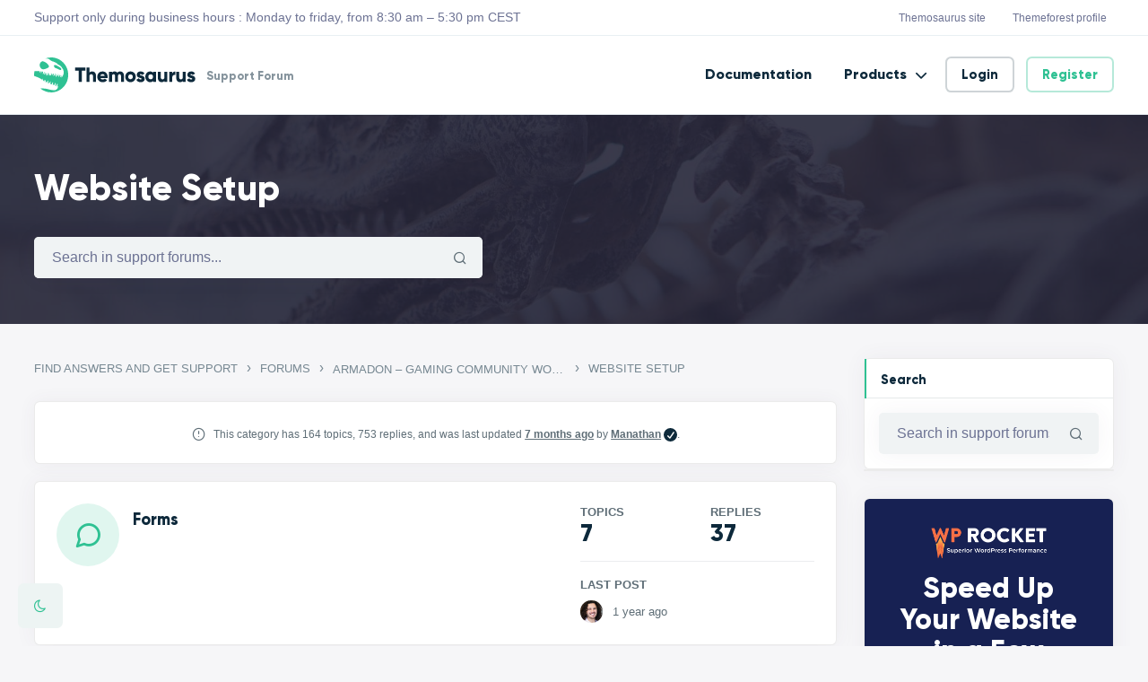

--- FILE ---
content_type: text/html; charset=UTF-8
request_url: https://support.themosaurus.com/forums/forum/armadon/website-setup/
body_size: 27926
content:
<!DOCTYPE html>
<html lang="en-US" class="no-js">
<head>
	<meta charset="UTF-8">
	<meta name="viewport" content="width=device-width, initial-scale=1, shrink-to-fit=no">
	<meta http-equiv="X-UA-Compatible" content="IE=edge">
	<meta name="apple-mobile-web-app-title" content="Themosaurus Support">
	<meta name="application-name" content="Themosaurus Support">
	<meta name="theme-color" content="#ffffff">
	<meta name="msapplication-TileColor" content="#ffffff">

	<link rel="profile" href="https://gmpg.org/xfn/11">

	<!-- Icons -->
			<link rel="apple-touch-icon" href="https://support.themosaurus.com/wp-content/themes/themosaurus/assets/images/icons/apple-touch-icon.png" sizes="180x180"/>
		<link rel="icon" type="image/png" href="https://support.themosaurus.com/wp-content/themes/themosaurus/assets/images/icons/favicon-32x32.png" sizes="32x32">
		<link rel="icon" type="image/png" href="https://support.themosaurus.com/wp-content/themes/themosaurus/assets/images/icons/favicon-16x16.png" sizes="16x16">
		<link rel="manifest" href="https://support.themosaurus.com/wp-content/themes/themosaurus/assets/images/icons/site.webmanifest ">
		<link rel="mask-icon" href="https://support.themosaurus.com/wp-content/themes/themosaurus/assets/images/icons/safari-pinned-tab.svg" color="#000000">
	
	<meta name='robots' content='index, follow, max-image-preview:large, max-snippet:-1, max-video-preview:-1' />
	<style>img:is([sizes="auto" i], [sizes^="auto," i]) { contain-intrinsic-size: 3000px 1500px }</style>
	
	<!-- This site is optimized with the Yoast SEO plugin v25.1 - https://yoast.com/wordpress/plugins/seo/ -->
	<title>Website Setup &#8226; Themosaurus Support</title>
	<link rel="canonical" href="https://support.themosaurus.com/forums/forum/armadon/website-setup/" />
	<meta property="og:locale" content="en_US" />
	<meta property="og:type" content="article" />
	<meta property="og:title" content="Website Setup &#8226; Themosaurus Support" />
	<meta property="og:url" content="https://support.themosaurus.com/forums/forum/armadon/website-setup/" />
	<meta property="og:site_name" content="Themosaurus Support" />
	<meta property="article:modified_time" content="2021-05-25T13:45:50+00:00" />
	<meta name="twitter:card" content="summary_large_image" />
	<script type="application/ld+json" class="yoast-schema-graph">{"@context":"https://schema.org","@graph":[{"@type":"WebPage","@id":"https://support.themosaurus.com/forums/forum/armadon/website-setup/","url":"https://support.themosaurus.com/forums/forum/armadon/website-setup/","name":"Website Setup &#8226; Themosaurus Support","isPartOf":{"@id":"https://support.themosaurus.com/#website"},"datePublished":"2021-05-25T13:44:14+00:00","dateModified":"2021-05-25T13:45:50+00:00","breadcrumb":{"@id":"https://support.themosaurus.com/forums/forum/armadon/website-setup/#breadcrumb"},"inLanguage":"en-US","potentialAction":[{"@type":"ReadAction","target":["https://support.themosaurus.com/forums/forum/armadon/website-setup/"]}]},{"@type":"BreadcrumbList","@id":"https://support.themosaurus.com/forums/forum/armadon/website-setup/#breadcrumb","itemListElement":[{"@type":"ListItem","position":1,"name":"Home","item":"https://support.themosaurus.com/"},{"@type":"ListItem","position":2,"name":"Forums","item":"https://support.themosaurus.com/forums/"},{"@type":"ListItem","position":3,"name":"Armadon &#8211; Gaming Community WordPress Theme","item":"https://support.themosaurus.com/forums/forum/armadon/"},{"@type":"ListItem","position":4,"name":"Website Setup"}]},{"@type":"WebSite","@id":"https://support.themosaurus.com/#website","url":"https://support.themosaurus.com/","name":"Themosaurus Support","description":"Support Forum","publisher":{"@id":"https://support.themosaurus.com/#organization"},"potentialAction":[{"@type":"SearchAction","target":{"@type":"EntryPoint","urlTemplate":"https://support.themosaurus.com/?s={search_term_string}"},"query-input":{"@type":"PropertyValueSpecification","valueRequired":true,"valueName":"search_term_string"}}],"inLanguage":"en-US"},{"@type":"Organization","@id":"https://support.themosaurus.com/#organization","name":"Themosaurus","url":"https://support.themosaurus.com/","logo":{"@type":"ImageObject","inLanguage":"en-US","@id":"https://support.themosaurus.com/#/schema/logo/image/","url":"https://support.themosaurus.com/wp-content/uploads/sites/9/2021/02/logo-1.png","contentUrl":"https://support.themosaurus.com/wp-content/uploads/sites/9/2021/02/logo-1.png","width":2835,"height":600,"caption":"Themosaurus"},"image":{"@id":"https://support.themosaurus.com/#/schema/logo/image/"}}]}</script>
	<!-- / Yoast SEO plugin. -->


<link rel='dns-prefetch' href='//www.googletagmanager.com' />
<link rel='dns-prefetch' href='//support.themosaurus.com' />
<link rel="alternate" type="application/rss+xml" title="Themosaurus Support &raquo; Feed" href="https://support.themosaurus.com/feed/" />
<script type="text/javascript" id="wpp-js" src="https://support.themosaurus.com/wp-content/plugins/wordpress-popular-posts/assets/js/wpp.min.js?ver=7.3.1" data-sampling="0" data-sampling-rate="100" data-api-url="https://support.themosaurus.com/wp-json/wordpress-popular-posts" data-post-id="31689" data-token="f6b0151cd8" data-lang="0" data-debug="0"></script>
<script type="text/javascript">
/* <![CDATA[ */
window._wpemojiSettings = {"baseUrl":"https:\/\/s.w.org\/images\/core\/emoji\/16.0.1\/72x72\/","ext":".png","svgUrl":"https:\/\/s.w.org\/images\/core\/emoji\/16.0.1\/svg\/","svgExt":".svg","source":{"concatemoji":"https:\/\/support.themosaurus.com\/wp-includes\/js\/wp-emoji-release.min.js?ver=6.8.3"}};
/*! This file is auto-generated */
!function(s,n){var o,i,e;function c(e){try{var t={supportTests:e,timestamp:(new Date).valueOf()};sessionStorage.setItem(o,JSON.stringify(t))}catch(e){}}function p(e,t,n){e.clearRect(0,0,e.canvas.width,e.canvas.height),e.fillText(t,0,0);var t=new Uint32Array(e.getImageData(0,0,e.canvas.width,e.canvas.height).data),a=(e.clearRect(0,0,e.canvas.width,e.canvas.height),e.fillText(n,0,0),new Uint32Array(e.getImageData(0,0,e.canvas.width,e.canvas.height).data));return t.every(function(e,t){return e===a[t]})}function u(e,t){e.clearRect(0,0,e.canvas.width,e.canvas.height),e.fillText(t,0,0);for(var n=e.getImageData(16,16,1,1),a=0;a<n.data.length;a++)if(0!==n.data[a])return!1;return!0}function f(e,t,n,a){switch(t){case"flag":return n(e,"\ud83c\udff3\ufe0f\u200d\u26a7\ufe0f","\ud83c\udff3\ufe0f\u200b\u26a7\ufe0f")?!1:!n(e,"\ud83c\udde8\ud83c\uddf6","\ud83c\udde8\u200b\ud83c\uddf6")&&!n(e,"\ud83c\udff4\udb40\udc67\udb40\udc62\udb40\udc65\udb40\udc6e\udb40\udc67\udb40\udc7f","\ud83c\udff4\u200b\udb40\udc67\u200b\udb40\udc62\u200b\udb40\udc65\u200b\udb40\udc6e\u200b\udb40\udc67\u200b\udb40\udc7f");case"emoji":return!a(e,"\ud83e\udedf")}return!1}function g(e,t,n,a){var r="undefined"!=typeof WorkerGlobalScope&&self instanceof WorkerGlobalScope?new OffscreenCanvas(300,150):s.createElement("canvas"),o=r.getContext("2d",{willReadFrequently:!0}),i=(o.textBaseline="top",o.font="600 32px Arial",{});return e.forEach(function(e){i[e]=t(o,e,n,a)}),i}function t(e){var t=s.createElement("script");t.src=e,t.defer=!0,s.head.appendChild(t)}"undefined"!=typeof Promise&&(o="wpEmojiSettingsSupports",i=["flag","emoji"],n.supports={everything:!0,everythingExceptFlag:!0},e=new Promise(function(e){s.addEventListener("DOMContentLoaded",e,{once:!0})}),new Promise(function(t){var n=function(){try{var e=JSON.parse(sessionStorage.getItem(o));if("object"==typeof e&&"number"==typeof e.timestamp&&(new Date).valueOf()<e.timestamp+604800&&"object"==typeof e.supportTests)return e.supportTests}catch(e){}return null}();if(!n){if("undefined"!=typeof Worker&&"undefined"!=typeof OffscreenCanvas&&"undefined"!=typeof URL&&URL.createObjectURL&&"undefined"!=typeof Blob)try{var e="postMessage("+g.toString()+"("+[JSON.stringify(i),f.toString(),p.toString(),u.toString()].join(",")+"));",a=new Blob([e],{type:"text/javascript"}),r=new Worker(URL.createObjectURL(a),{name:"wpTestEmojiSupports"});return void(r.onmessage=function(e){c(n=e.data),r.terminate(),t(n)})}catch(e){}c(n=g(i,f,p,u))}t(n)}).then(function(e){for(var t in e)n.supports[t]=e[t],n.supports.everything=n.supports.everything&&n.supports[t],"flag"!==t&&(n.supports.everythingExceptFlag=n.supports.everythingExceptFlag&&n.supports[t]);n.supports.everythingExceptFlag=n.supports.everythingExceptFlag&&!n.supports.flag,n.DOMReady=!1,n.readyCallback=function(){n.DOMReady=!0}}).then(function(){return e}).then(function(){var e;n.supports.everything||(n.readyCallback(),(e=n.source||{}).concatemoji?t(e.concatemoji):e.wpemoji&&e.twemoji&&(t(e.twemoji),t(e.wpemoji)))}))}((window,document),window._wpemojiSettings);
/* ]]> */
</script>
<link data-minify="1" rel='stylesheet' id='dashicons-css' href='https://support.themosaurus.com/wp-content/cache/min/9/wp-includes/css/dashicons.min.css?ver=1740479868' type='text/css' media='all' />
<link data-minify="1" rel='stylesheet' id='bp-verified-member-css' href='https://support.themosaurus.com/wp-content/cache/min/9/wp-content/plugins/bp-verified-member/assets/css/style.css?ver=1740479868' type='text/css' media='all' />
<style id='bp-verified-member-inline-css' type='text/css'>

			:root {
				--bp-verified-members-verified-badge-shape: url('https://support.themosaurus.com/wp-content/plugins/bp-verified-member/assets/images/mask-circle.svg');
				--bp-verified-members-unverified-badge-shape: url('https://support.themosaurus.com/wp-content/plugins/bp-verified-member/assets/images/mask-circle.svg');
			}
		
			.bp-verified-badge,
			.bp-verified-member .member-name-item > a:after,
			.bp-verified-member .item-title > a:after,
			.bp-verified-member > .author > a:after,
			.bp-verified-member .member-name > a:after {
				background-color: #0e2a3b !important;
			}
			
			.bp-unverified-badge,
			.bp-unverified-member .member-name-item > a:after,
			.bp-unverified-member .item-title > a:after,
			.bp-unverified-member > .author > a:after,
			.bp-unverified-member .member-name > a:after {
				background-color: #DD9933 !important;
			}
		
</style>
<style id='wp-emoji-styles-inline-css' type='text/css'>

	img.wp-smiley, img.emoji {
		display: inline !important;
		border: none !important;
		box-shadow: none !important;
		height: 1em !important;
		width: 1em !important;
		margin: 0 0.07em !important;
		vertical-align: -0.1em !important;
		background: none !important;
		padding: 0 !important;
	}
</style>
<link rel='stylesheet' id='wp-block-library-css' href='https://support.themosaurus.com/wp-includes/css/dist/block-library/style.min.css?ver=6.8.3' type='text/css' media='all' />
<style id='wp-block-library-theme-inline-css' type='text/css'>
.wp-block-audio :where(figcaption){color:#555;font-size:13px;text-align:center}.is-dark-theme .wp-block-audio :where(figcaption){color:#ffffffa6}.wp-block-audio{margin:0 0 1em}.wp-block-code{border:1px solid #ccc;border-radius:4px;font-family:Menlo,Consolas,monaco,monospace;padding:.8em 1em}.wp-block-embed :where(figcaption){color:#555;font-size:13px;text-align:center}.is-dark-theme .wp-block-embed :where(figcaption){color:#ffffffa6}.wp-block-embed{margin:0 0 1em}.blocks-gallery-caption{color:#555;font-size:13px;text-align:center}.is-dark-theme .blocks-gallery-caption{color:#ffffffa6}:root :where(.wp-block-image figcaption){color:#555;font-size:13px;text-align:center}.is-dark-theme :root :where(.wp-block-image figcaption){color:#ffffffa6}.wp-block-image{margin:0 0 1em}.wp-block-pullquote{border-bottom:4px solid;border-top:4px solid;color:currentColor;margin-bottom:1.75em}.wp-block-pullquote cite,.wp-block-pullquote footer,.wp-block-pullquote__citation{color:currentColor;font-size:.8125em;font-style:normal;text-transform:uppercase}.wp-block-quote{border-left:.25em solid;margin:0 0 1.75em;padding-left:1em}.wp-block-quote cite,.wp-block-quote footer{color:currentColor;font-size:.8125em;font-style:normal;position:relative}.wp-block-quote:where(.has-text-align-right){border-left:none;border-right:.25em solid;padding-left:0;padding-right:1em}.wp-block-quote:where(.has-text-align-center){border:none;padding-left:0}.wp-block-quote.is-large,.wp-block-quote.is-style-large,.wp-block-quote:where(.is-style-plain){border:none}.wp-block-search .wp-block-search__label{font-weight:700}.wp-block-search__button{border:1px solid #ccc;padding:.375em .625em}:where(.wp-block-group.has-background){padding:1.25em 2.375em}.wp-block-separator.has-css-opacity{opacity:.4}.wp-block-separator{border:none;border-bottom:2px solid;margin-left:auto;margin-right:auto}.wp-block-separator.has-alpha-channel-opacity{opacity:1}.wp-block-separator:not(.is-style-wide):not(.is-style-dots){width:100px}.wp-block-separator.has-background:not(.is-style-dots){border-bottom:none;height:1px}.wp-block-separator.has-background:not(.is-style-wide):not(.is-style-dots){height:2px}.wp-block-table{margin:0 0 1em}.wp-block-table td,.wp-block-table th{word-break:normal}.wp-block-table :where(figcaption){color:#555;font-size:13px;text-align:center}.is-dark-theme .wp-block-table :where(figcaption){color:#ffffffa6}.wp-block-video :where(figcaption){color:#555;font-size:13px;text-align:center}.is-dark-theme .wp-block-video :where(figcaption){color:#ffffffa6}.wp-block-video{margin:0 0 1em}:root :where(.wp-block-template-part.has-background){margin-bottom:0;margin-top:0;padding:1.25em 2.375em}
</style>
<style id='classic-theme-styles-inline-css' type='text/css'>
/*! This file is auto-generated */
.wp-block-button__link{color:#fff;background-color:#32373c;border-radius:9999px;box-shadow:none;text-decoration:none;padding:calc(.667em + 2px) calc(1.333em + 2px);font-size:1.125em}.wp-block-file__button{background:#32373c;color:#fff;text-decoration:none}
</style>
<style id='bp-login-form-style-inline-css' type='text/css'>
.widget_bp_core_login_widget .bp-login-widget-user-avatar{float:left}.widget_bp_core_login_widget .bp-login-widget-user-links{margin-left:70px}#bp-login-widget-form label{display:block;font-weight:600;margin:15px 0 5px;width:auto}#bp-login-widget-form input[type=password],#bp-login-widget-form input[type=text]{background-color:#fafafa;border:1px solid #d6d6d6;border-radius:0;font:inherit;font-size:100%;padding:.5em;width:100%}#bp-login-widget-form .bp-login-widget-register-link,#bp-login-widget-form .login-submit{display:inline;width:-moz-fit-content;width:fit-content}#bp-login-widget-form .bp-login-widget-register-link{margin-left:1em}#bp-login-widget-form .bp-login-widget-register-link a{filter:invert(1)}#bp-login-widget-form .bp-login-widget-pwd-link{font-size:80%}

</style>
<style id='bp-member-style-inline-css' type='text/css'>
[data-type="bp/member"] input.components-placeholder__input{border:1px solid #757575;border-radius:2px;flex:1 1 auto;padding:6px 8px}.bp-block-member{position:relative}.bp-block-member .member-content{display:flex}.bp-block-member .user-nicename{display:block}.bp-block-member .user-nicename a{border:none;color:currentColor;text-decoration:none}.bp-block-member .bp-profile-button{width:100%}.bp-block-member .bp-profile-button a.button{bottom:10px;display:inline-block;margin:18px 0 0;position:absolute;right:0}.bp-block-member.has-cover .item-header-avatar,.bp-block-member.has-cover .member-content,.bp-block-member.has-cover .member-description{z-index:2}.bp-block-member.has-cover .member-content,.bp-block-member.has-cover .member-description{padding-top:75px}.bp-block-member.has-cover .bp-member-cover-image{background-color:#c5c5c5;background-position:top;background-repeat:no-repeat;background-size:cover;border:0;display:block;height:150px;left:0;margin:0;padding:0;position:absolute;top:0;width:100%;z-index:1}.bp-block-member img.avatar{height:auto;width:auto}.bp-block-member.avatar-none .item-header-avatar{display:none}.bp-block-member.avatar-none.has-cover{min-height:200px}.bp-block-member.avatar-full{min-height:150px}.bp-block-member.avatar-full .item-header-avatar{width:180px}.bp-block-member.avatar-thumb .member-content{align-items:center;min-height:50px}.bp-block-member.avatar-thumb .item-header-avatar{width:70px}.bp-block-member.avatar-full.has-cover{min-height:300px}.bp-block-member.avatar-full.has-cover .item-header-avatar{width:200px}.bp-block-member.avatar-full.has-cover img.avatar{background:#fffc;border:2px solid #fff;margin-left:20px}.bp-block-member.avatar-thumb.has-cover .item-header-avatar{padding-top:75px}.entry .entry-content .bp-block-member .user-nicename a{border:none;color:currentColor;text-decoration:none}

</style>
<style id='bp-members-style-inline-css' type='text/css'>
[data-type="bp/members"] .components-placeholder.is-appender{min-height:0}[data-type="bp/members"] .components-placeholder.is-appender .components-placeholder__label:empty{display:none}[data-type="bp/members"] .components-placeholder input.components-placeholder__input{border:1px solid #757575;border-radius:2px;flex:1 1 auto;padding:6px 8px}[data-type="bp/members"].avatar-none .member-description{width:calc(100% - 44px)}[data-type="bp/members"].avatar-full .member-description{width:calc(100% - 224px)}[data-type="bp/members"].avatar-thumb .member-description{width:calc(100% - 114px)}[data-type="bp/members"] .member-content{position:relative}[data-type="bp/members"] .member-content .is-right{position:absolute;right:2px;top:2px}[data-type="bp/members"] .columns-2 .member-content .member-description,[data-type="bp/members"] .columns-3 .member-content .member-description,[data-type="bp/members"] .columns-4 .member-content .member-description{padding-left:44px;width:calc(100% - 44px)}[data-type="bp/members"] .columns-3 .is-right{right:-10px}[data-type="bp/members"] .columns-4 .is-right{right:-50px}.bp-block-members.is-grid{display:flex;flex-wrap:wrap;padding:0}.bp-block-members.is-grid .member-content{margin:0 1.25em 1.25em 0;width:100%}@media(min-width:600px){.bp-block-members.columns-2 .member-content{width:calc(50% - .625em)}.bp-block-members.columns-2 .member-content:nth-child(2n){margin-right:0}.bp-block-members.columns-3 .member-content{width:calc(33.33333% - .83333em)}.bp-block-members.columns-3 .member-content:nth-child(3n){margin-right:0}.bp-block-members.columns-4 .member-content{width:calc(25% - .9375em)}.bp-block-members.columns-4 .member-content:nth-child(4n){margin-right:0}}.bp-block-members .member-content{display:flex;flex-direction:column;padding-bottom:1em;text-align:center}.bp-block-members .member-content .item-header-avatar,.bp-block-members .member-content .member-description{width:100%}.bp-block-members .member-content .item-header-avatar{margin:0 auto}.bp-block-members .member-content .item-header-avatar img.avatar{display:inline-block}@media(min-width:600px){.bp-block-members .member-content{flex-direction:row;text-align:left}.bp-block-members .member-content .item-header-avatar,.bp-block-members .member-content .member-description{width:auto}.bp-block-members .member-content .item-header-avatar{margin:0}}.bp-block-members .member-content .user-nicename{display:block}.bp-block-members .member-content .user-nicename a{border:none;color:currentColor;text-decoration:none}.bp-block-members .member-content time{color:#767676;display:block;font-size:80%}.bp-block-members.avatar-none .item-header-avatar{display:none}.bp-block-members.avatar-full{min-height:190px}.bp-block-members.avatar-full .item-header-avatar{width:180px}.bp-block-members.avatar-thumb .member-content{min-height:80px}.bp-block-members.avatar-thumb .item-header-avatar{width:70px}.bp-block-members.columns-2 .member-content,.bp-block-members.columns-3 .member-content,.bp-block-members.columns-4 .member-content{display:block;text-align:center}.bp-block-members.columns-2 .member-content .item-header-avatar,.bp-block-members.columns-3 .member-content .item-header-avatar,.bp-block-members.columns-4 .member-content .item-header-avatar{margin:0 auto}.bp-block-members img.avatar{height:auto;max-width:-moz-fit-content;max-width:fit-content;width:auto}.bp-block-members .member-content.has-activity{align-items:center}.bp-block-members .member-content.has-activity .item-header-avatar{padding-right:1em}.bp-block-members .member-content.has-activity .wp-block-quote{margin-bottom:0;text-align:left}.bp-block-members .member-content.has-activity .wp-block-quote cite a,.entry .entry-content .bp-block-members .user-nicename a{border:none;color:currentColor;text-decoration:none}

</style>
<style id='bp-dynamic-members-style-inline-css' type='text/css'>
.bp-dynamic-block-container .item-options{font-size:.5em;margin:0 0 1em;padding:1em 0}.bp-dynamic-block-container .item-options a.selected{font-weight:600}.bp-dynamic-block-container ul.item-list{list-style:none;margin:1em 0;padding-left:0}.bp-dynamic-block-container ul.item-list li{margin-bottom:1em}.bp-dynamic-block-container ul.item-list li:after,.bp-dynamic-block-container ul.item-list li:before{content:" ";display:table}.bp-dynamic-block-container ul.item-list li:after{clear:both}.bp-dynamic-block-container ul.item-list li .item-avatar{float:left;width:60px}.bp-dynamic-block-container ul.item-list li .item{margin-left:70px}

</style>
<style id='bp-online-members-style-inline-css' type='text/css'>
.widget_bp_core_whos_online_widget .avatar-block,[data-type="bp/online-members"] .avatar-block{display:flex;flex-flow:row wrap}.widget_bp_core_whos_online_widget .avatar-block img,[data-type="bp/online-members"] .avatar-block img{margin:.5em}

</style>
<style id='bp-active-members-style-inline-css' type='text/css'>
.widget_bp_core_recently_active_widget .avatar-block,[data-type="bp/active-members"] .avatar-block{display:flex;flex-flow:row wrap}.widget_bp_core_recently_active_widget .avatar-block img,[data-type="bp/active-members"] .avatar-block img{margin:.5em}

</style>
<style id='global-styles-inline-css' type='text/css'>
:root{--wp--preset--aspect-ratio--square: 1;--wp--preset--aspect-ratio--4-3: 4/3;--wp--preset--aspect-ratio--3-4: 3/4;--wp--preset--aspect-ratio--3-2: 3/2;--wp--preset--aspect-ratio--2-3: 2/3;--wp--preset--aspect-ratio--16-9: 16/9;--wp--preset--aspect-ratio--9-16: 9/16;--wp--preset--color--black: #000000;--wp--preset--color--cyan-bluish-gray: #abb8c3;--wp--preset--color--white: #ffffff;--wp--preset--color--pale-pink: #f78da7;--wp--preset--color--vivid-red: #cf2e2e;--wp--preset--color--luminous-vivid-orange: #ff6900;--wp--preset--color--luminous-vivid-amber: #fcb900;--wp--preset--color--light-green-cyan: #7bdcb5;--wp--preset--color--vivid-green-cyan: #00d084;--wp--preset--color--pale-cyan-blue: #8ed1fc;--wp--preset--color--vivid-cyan-blue: #0693e3;--wp--preset--color--vivid-purple: #9b51e0;--wp--preset--color--content-background-color: #f6f6f8;--wp--preset--color--display-heading: #0d293b;--wp--preset--color--text-color: #778892;--wp--preset--color--button-primary: #2fc193;--wp--preset--color--button-secondary: #edf4f3;--wp--preset--color--table-striped: rgba(0,0,20,0.04);--wp--preset--gradient--vivid-cyan-blue-to-vivid-purple: linear-gradient(135deg,rgba(6,147,227,1) 0%,rgb(155,81,224) 100%);--wp--preset--gradient--light-green-cyan-to-vivid-green-cyan: linear-gradient(135deg,rgb(122,220,180) 0%,rgb(0,208,130) 100%);--wp--preset--gradient--luminous-vivid-amber-to-luminous-vivid-orange: linear-gradient(135deg,rgba(252,185,0,1) 0%,rgba(255,105,0,1) 100%);--wp--preset--gradient--luminous-vivid-orange-to-vivid-red: linear-gradient(135deg,rgba(255,105,0,1) 0%,rgb(207,46,46) 100%);--wp--preset--gradient--very-light-gray-to-cyan-bluish-gray: linear-gradient(135deg,rgb(238,238,238) 0%,rgb(169,184,195) 100%);--wp--preset--gradient--cool-to-warm-spectrum: linear-gradient(135deg,rgb(74,234,220) 0%,rgb(151,120,209) 20%,rgb(207,42,186) 40%,rgb(238,44,130) 60%,rgb(251,105,98) 80%,rgb(254,248,76) 100%);--wp--preset--gradient--blush-light-purple: linear-gradient(135deg,rgb(255,206,236) 0%,rgb(152,150,240) 100%);--wp--preset--gradient--blush-bordeaux: linear-gradient(135deg,rgb(254,205,165) 0%,rgb(254,45,45) 50%,rgb(107,0,62) 100%);--wp--preset--gradient--luminous-dusk: linear-gradient(135deg,rgb(255,203,112) 0%,rgb(199,81,192) 50%,rgb(65,88,208) 100%);--wp--preset--gradient--pale-ocean: linear-gradient(135deg,rgb(255,245,203) 0%,rgb(182,227,212) 50%,rgb(51,167,181) 100%);--wp--preset--gradient--electric-grass: linear-gradient(135deg,rgb(202,248,128) 0%,rgb(113,206,126) 100%);--wp--preset--gradient--midnight: linear-gradient(135deg,rgb(2,3,129) 0%,rgb(40,116,252) 100%);--wp--preset--gradient--primary-to-primary-hover: linear-gradient(135deg, rgba(47,193,147,1) 0%, rgba(44,180,137,1) 100%);--wp--preset--gradient--secondary-to-secondary-hover: linear-gradient(135deg, rgba(0,0,0,1) 0%, rgba(0,0,0,0) 100%);--wp--preset--font-size--small: 13px;--wp--preset--font-size--medium: 20px;--wp--preset--font-size--large: 36px;--wp--preset--font-size--x-large: 42px;--wp--preset--font-size--text: 16px;--wp--preset--font-size--text-smaller: 14px;--wp--preset--font-size--text-bigger: 18px;--wp--preset--font-size--h-1: 48px;--wp--preset--font-size--h-2: 32px;--wp--preset--font-size--h-3: 26px;--wp--preset--font-size--h-4: 20px;--wp--preset--font-size--h-5: 18px;--wp--preset--font-size--h-6: 16px;--wp--preset--font-size--dh-1: 48px;--wp--preset--font-size--dh-2: 40px;--wp--preset--font-size--dh-3: 32px;--wp--preset--font-size--dh-4: 24px;--wp--preset--font-size--subheading: 14px;--wp--preset--spacing--20: 0.44rem;--wp--preset--spacing--30: 0.67rem;--wp--preset--spacing--40: 1rem;--wp--preset--spacing--50: 1.5rem;--wp--preset--spacing--60: 2.25rem;--wp--preset--spacing--70: 3.38rem;--wp--preset--spacing--80: 5.06rem;--wp--preset--shadow--natural: 6px 6px 9px rgba(0, 0, 0, 0.2);--wp--preset--shadow--deep: 12px 12px 50px rgba(0, 0, 0, 0.4);--wp--preset--shadow--sharp: 6px 6px 0px rgba(0, 0, 0, 0.2);--wp--preset--shadow--outlined: 6px 6px 0px -3px rgba(255, 255, 255, 1), 6px 6px rgba(0, 0, 0, 1);--wp--preset--shadow--crisp: 6px 6px 0px rgba(0, 0, 0, 1);}:where(.is-layout-flex){gap: 0.5em;}:where(.is-layout-grid){gap: 0.5em;}body .is-layout-flex{display: flex;}.is-layout-flex{flex-wrap: wrap;align-items: center;}.is-layout-flex > :is(*, div){margin: 0;}body .is-layout-grid{display: grid;}.is-layout-grid > :is(*, div){margin: 0;}:where(.wp-block-columns.is-layout-flex){gap: 2em;}:where(.wp-block-columns.is-layout-grid){gap: 2em;}:where(.wp-block-post-template.is-layout-flex){gap: 1.25em;}:where(.wp-block-post-template.is-layout-grid){gap: 1.25em;}.has-black-color{color: var(--wp--preset--color--black) !important;}.has-cyan-bluish-gray-color{color: var(--wp--preset--color--cyan-bluish-gray) !important;}.has-white-color{color: var(--wp--preset--color--white) !important;}.has-pale-pink-color{color: var(--wp--preset--color--pale-pink) !important;}.has-vivid-red-color{color: var(--wp--preset--color--vivid-red) !important;}.has-luminous-vivid-orange-color{color: var(--wp--preset--color--luminous-vivid-orange) !important;}.has-luminous-vivid-amber-color{color: var(--wp--preset--color--luminous-vivid-amber) !important;}.has-light-green-cyan-color{color: var(--wp--preset--color--light-green-cyan) !important;}.has-vivid-green-cyan-color{color: var(--wp--preset--color--vivid-green-cyan) !important;}.has-pale-cyan-blue-color{color: var(--wp--preset--color--pale-cyan-blue) !important;}.has-vivid-cyan-blue-color{color: var(--wp--preset--color--vivid-cyan-blue) !important;}.has-vivid-purple-color{color: var(--wp--preset--color--vivid-purple) !important;}.has-black-background-color{background-color: var(--wp--preset--color--black) !important;}.has-cyan-bluish-gray-background-color{background-color: var(--wp--preset--color--cyan-bluish-gray) !important;}.has-white-background-color{background-color: var(--wp--preset--color--white) !important;}.has-pale-pink-background-color{background-color: var(--wp--preset--color--pale-pink) !important;}.has-vivid-red-background-color{background-color: var(--wp--preset--color--vivid-red) !important;}.has-luminous-vivid-orange-background-color{background-color: var(--wp--preset--color--luminous-vivid-orange) !important;}.has-luminous-vivid-amber-background-color{background-color: var(--wp--preset--color--luminous-vivid-amber) !important;}.has-light-green-cyan-background-color{background-color: var(--wp--preset--color--light-green-cyan) !important;}.has-vivid-green-cyan-background-color{background-color: var(--wp--preset--color--vivid-green-cyan) !important;}.has-pale-cyan-blue-background-color{background-color: var(--wp--preset--color--pale-cyan-blue) !important;}.has-vivid-cyan-blue-background-color{background-color: var(--wp--preset--color--vivid-cyan-blue) !important;}.has-vivid-purple-background-color{background-color: var(--wp--preset--color--vivid-purple) !important;}.has-black-border-color{border-color: var(--wp--preset--color--black) !important;}.has-cyan-bluish-gray-border-color{border-color: var(--wp--preset--color--cyan-bluish-gray) !important;}.has-white-border-color{border-color: var(--wp--preset--color--white) !important;}.has-pale-pink-border-color{border-color: var(--wp--preset--color--pale-pink) !important;}.has-vivid-red-border-color{border-color: var(--wp--preset--color--vivid-red) !important;}.has-luminous-vivid-orange-border-color{border-color: var(--wp--preset--color--luminous-vivid-orange) !important;}.has-luminous-vivid-amber-border-color{border-color: var(--wp--preset--color--luminous-vivid-amber) !important;}.has-light-green-cyan-border-color{border-color: var(--wp--preset--color--light-green-cyan) !important;}.has-vivid-green-cyan-border-color{border-color: var(--wp--preset--color--vivid-green-cyan) !important;}.has-pale-cyan-blue-border-color{border-color: var(--wp--preset--color--pale-cyan-blue) !important;}.has-vivid-cyan-blue-border-color{border-color: var(--wp--preset--color--vivid-cyan-blue) !important;}.has-vivid-purple-border-color{border-color: var(--wp--preset--color--vivid-purple) !important;}.has-vivid-cyan-blue-to-vivid-purple-gradient-background{background: var(--wp--preset--gradient--vivid-cyan-blue-to-vivid-purple) !important;}.has-light-green-cyan-to-vivid-green-cyan-gradient-background{background: var(--wp--preset--gradient--light-green-cyan-to-vivid-green-cyan) !important;}.has-luminous-vivid-amber-to-luminous-vivid-orange-gradient-background{background: var(--wp--preset--gradient--luminous-vivid-amber-to-luminous-vivid-orange) !important;}.has-luminous-vivid-orange-to-vivid-red-gradient-background{background: var(--wp--preset--gradient--luminous-vivid-orange-to-vivid-red) !important;}.has-very-light-gray-to-cyan-bluish-gray-gradient-background{background: var(--wp--preset--gradient--very-light-gray-to-cyan-bluish-gray) !important;}.has-cool-to-warm-spectrum-gradient-background{background: var(--wp--preset--gradient--cool-to-warm-spectrum) !important;}.has-blush-light-purple-gradient-background{background: var(--wp--preset--gradient--blush-light-purple) !important;}.has-blush-bordeaux-gradient-background{background: var(--wp--preset--gradient--blush-bordeaux) !important;}.has-luminous-dusk-gradient-background{background: var(--wp--preset--gradient--luminous-dusk) !important;}.has-pale-ocean-gradient-background{background: var(--wp--preset--gradient--pale-ocean) !important;}.has-electric-grass-gradient-background{background: var(--wp--preset--gradient--electric-grass) !important;}.has-midnight-gradient-background{background: var(--wp--preset--gradient--midnight) !important;}.has-small-font-size{font-size: var(--wp--preset--font-size--small) !important;}.has-medium-font-size{font-size: var(--wp--preset--font-size--medium) !important;}.has-large-font-size{font-size: var(--wp--preset--font-size--large) !important;}.has-x-large-font-size{font-size: var(--wp--preset--font-size--x-large) !important;}
:where(.wp-block-post-template.is-layout-flex){gap: 1.25em;}:where(.wp-block-post-template.is-layout-grid){gap: 1.25em;}
:where(.wp-block-columns.is-layout-flex){gap: 2em;}:where(.wp-block-columns.is-layout-grid){gap: 2em;}
:root :where(.wp-block-pullquote){font-size: 1.5em;line-height: 1.6;}
</style>
<link data-minify="1" rel='stylesheet' id='menu-image-css' href='https://support.themosaurus.com/wp-content/cache/min/9/wp-content/plugins/menu-image/includes/css/menu-image.css?ver=1740479868' type='text/css' media='all' />
<link data-minify="1" rel='stylesheet' id='bbp_private_replies_style-css' href='https://support.themosaurus.com/wp-content/cache/min/9/wp-content/plugins/bbPress-Private-replies/css/frond-end.css?ver=1740479868' type='text/css' media='all' />
<link data-minify="1" rel='stylesheet' id='bbp_canned_replies_style-css' href='https://support.themosaurus.com/wp-content/cache/min/9/wp-content/plugins/bbpress-canned-replies/css/front-end.css?ver=1740479868' type='text/css' media='all' />
<link data-minify="1" rel='stylesheet' id='thickbox-css' href='https://support.themosaurus.com/wp-content/cache/min/9/wp-includes/js/thickbox/thickbox.css?ver=1740479868' type='text/css' media='all' />
<link data-minify="1" rel='stylesheet' id='bbp-uploader-css-css' href='https://support.themosaurus.com/wp-content/cache/min/9/wp-content/plugins/bbpress-multi-image-uploader/assets/css/style.css?ver=1740479868' type='text/css' media='all' />
<link rel='stylesheet' id='bbp-default-css' href='https://support.themosaurus.com/wp-content/plugins/bbpress/templates/default/css/bbpress.min.css?ver=2.6.13' type='text/css' media='all' />
<link rel='stylesheet' id='select2-css' href='https://support.themosaurus.com/wp-content/plugins/themosaurus-support/assets/css/vendor/select2.min.css?ver=4.0.13' type='text/css' media='all' />
<link data-minify="1" rel='stylesheet' id='themosaurus-support-css' href='https://support.themosaurus.com/wp-content/cache/min/9/wp-content/plugins/themosaurus-support/assets/css/style.css?ver=1740479868' type='text/css' media='all' />
<link rel='stylesheet' id='wp-ulike-css' href='https://support.themosaurus.com/wp-content/plugins/wp-ulike/assets/css/wp-ulike.min.css?ver=4.7.11' type='text/css' media='all' />
<link data-minify="1" rel='stylesheet' id='grimlock-css' href='https://support.themosaurus.com/wp-content/cache/min/9/wp-content/plugins/grimlock/assets/css/style.css?ver=1740479868' type='text/css' media='all' />
<link data-minify="1" rel='stylesheet' id='grimlock-animate-css' href='https://support.themosaurus.com/wp-content/cache/min/9/wp-content/plugins/grimlock-animate/assets/css/style.css?ver=1740479868' type='text/css' media='all' />
<link data-minify="1" rel='stylesheet' id='grimlock-login-css' href='https://support.themosaurus.com/wp-content/cache/min/9/wp-content/plugins/grimlock-login/assets/css/style.css?ver=1740479868' type='text/css' media='all' />
<link data-minify="1" rel='stylesheet' id='grimlock-bbpress-css' href='https://support.themosaurus.com/wp-content/cache/min/9/wp-content/plugins/grimlock-bbpress/assets/css/style.css?ver=1740479868' type='text/css' media='all' />
<link data-minify="1" rel='stylesheet' id='grimlock-buddypress-css' href='https://support.themosaurus.com/wp-content/cache/min/9/wp-content/plugins/grimlock-buddypress/assets/css/style.css?ver=1740479868' type='text/css' media='all' />
<link data-minify="1" rel='stylesheet' id='grimlock-dark-mode-css' href='https://support.themosaurus.com/wp-content/cache/min/9/wp-content/plugins/grimlock-dark-mode/assets/css/style.css?ver=1740479868' type='text/css' media='all' />
<link data-minify="1" rel='stylesheet' id='if-menu-site-css-css' href='https://support.themosaurus.com/wp-content/cache/min/9/wp-content/plugins/if-menu/assets/if-menu-site.css?ver=1740479868' type='text/css' media='all' />
<link data-minify="1" rel='stylesheet' id='wordpress-popular-posts-css-css' href='https://support.themosaurus.com/wp-content/cache/min/9/wp-content/plugins/wordpress-popular-posts/assets/css/wpp.css?ver=1740479868' type='text/css' media='all' />
<link data-minify="1" rel='stylesheet' id='cera-style-css' href='https://support.themosaurus.com/wp-content/cache/min/9/wp-content/themes/cera/style.css?ver=1740479869' type='text/css' media='all' />
<link data-minify="1" rel='stylesheet' id='themosaurus-style-css' href='https://support.themosaurus.com/wp-content/cache/min/9/wp-content/themes/themosaurus/style.css?ver=1740479869' type='text/css' media='all' />
<link data-minify="1" rel='stylesheet' id='bbp-voting-css-css' href='https://support.themosaurus.com/wp-content/cache/min/9/wp-content/plugins/bbp-voting/css/bbp-voting.css?ver=1740479869' type='text/css' media='all' />
<link rel='stylesheet' id='jquery-ui-search-css' href='https://support.themosaurus.com/wp-content/plugins/buddypress-global-search/assets/css/jquery-ui.min.css?ver=1.11.2' type='text/css' media='all' />
<link rel='stylesheet' id='buddypress-global-search-css' href='https://support.themosaurus.com/wp-content/plugins/buddypress-global-search/assets/css/buddypress-global-search.min.css?ver=1.2.1' type='text/css' media='all' />
<link data-minify="1" rel='stylesheet' id='wpgdprc-front-css-css' href='https://support.themosaurus.com/wp-content/cache/min/9/wp-content/plugins/wp-gdpr-compliance/Assets/css/front.css?ver=1740479869' type='text/css' media='all' />
<style id='wpgdprc-front-css-inline-css' type='text/css'>
:root{--wp-gdpr--bar--background-color: #000000;--wp-gdpr--bar--color: #ffffff;--wp-gdpr--button--background-color: #000000;--wp-gdpr--button--background-color--darken: #000000;--wp-gdpr--button--color: #ffffff;}
</style>
<link rel='stylesheet' id='kirki-styles-css' href='https://support.themosaurus.com?action=kirki-styles&#038;ver=4.0' type='text/css' media='all' />
<style id='rocket-lazyload-inline-css' type='text/css'>
.rll-youtube-player{position:relative;padding-bottom:56.23%;height:0;overflow:hidden;max-width:100%;}.rll-youtube-player:focus-within{outline: 2px solid currentColor;outline-offset: 5px;}.rll-youtube-player iframe{position:absolute;top:0;left:0;width:100%;height:100%;z-index:100;background:0 0}.rll-youtube-player img{bottom:0;display:block;left:0;margin:auto;max-width:100%;width:100%;position:absolute;right:0;top:0;border:none;height:auto;-webkit-transition:.4s all;-moz-transition:.4s all;transition:.4s all}.rll-youtube-player img:hover{-webkit-filter:brightness(75%)}.rll-youtube-player .play{height:100%;width:100%;left:0;top:0;position:absolute;background:url(https://support.themosaurus.com/wp-content/plugins/wp-rocket/assets/img/youtube.png) no-repeat center;background-color: transparent !important;cursor:pointer;border:none;}.wp-embed-responsive .wp-has-aspect-ratio .rll-youtube-player{position:absolute;padding-bottom:0;width:100%;height:100%;top:0;bottom:0;left:0;right:0}
</style>
<script type="text/javascript" src="https://support.themosaurus.com/wp-content/plugins/bp-verified-member/assets/js/vendor/popper.min.js?ver=2.11.0" id="popper2-js"></script>
<script type="text/javascript" src="https://support.themosaurus.com/wp-includes/js/jquery/jquery.min.js?ver=3.7.1" id="jquery-core-js"></script>
<script type="text/javascript" src="https://support.themosaurus.com/wp-includes/js/jquery/jquery-migrate.min.js?ver=3.4.1" id="jquery-migrate-js"></script>
<script type="text/javascript" id="bp-verified-member-js-extra">
/* <![CDATA[ */
var bpVerifiedMember = {"verifiedBadgeHtml":"<span class=\"bp-verified-badge\"><\/span>","verifiedTooltip":"Verified","unverifiedBadgeHtml":"<span class=\"bp-unverified-badge\"><\/span>","unverifiedTooltip":"Unverified","ajaxUrl":"https:\/\/support.themosaurus.com\/wp-admin\/admin-ajax.php"};
/* ]]> */
</script>
<script data-minify="1" type="text/javascript" src="https://support.themosaurus.com/wp-content/cache/min/9/wp-content/plugins/bp-verified-member/assets/js/main.js?ver=1740479869" id="bp-verified-member-js"></script>
<script data-minify="1" type="text/javascript" src="https://support.themosaurus.com/wp-content/cache/min/9/wp-content/plugins/bbpress-canned-replies/js/canned-replies.js?ver=1740479869" id="bbp_canned_replies_script-js"></script>
<script type="text/javascript" src="https://support.themosaurus.com/wp-includes/js/plupload/moxie.min.js?ver=1.3.5.1" id="moxiejs-js"></script>
<script type="text/javascript" src="https://support.themosaurus.com/wp-includes/js/plupload/plupload.min.js?ver=2.1.9" id="plupload-js"></script>
<script type="text/javascript" id="bbp-voting-js-js-extra">
/* <![CDATA[ */
var bbp_voting_ajax_object = {"ajax_url":"https:\/\/support.themosaurus.com\/wp-admin\/admin-ajax.php"};
/* ]]> */
</script>
<script data-minify="1" type="text/javascript" src="https://support.themosaurus.com/wp-content/cache/min/9/wp-content/plugins/bbp-voting/js/bbp-voting.js?ver=1740479869" id="bbp-voting-js-js"></script>

<!-- Google tag (gtag.js) snippet added by Site Kit -->

<!-- Google Analytics snippet added by Site Kit -->
<script type="text/javascript" src="https://www.googletagmanager.com/gtag/js?id=G-QDCJHPBBYM" id="google_gtagjs-js" async></script>
<script type="text/javascript" id="google_gtagjs-js-after">
/* <![CDATA[ */
window.dataLayer = window.dataLayer || [];function gtag(){dataLayer.push(arguments);}
gtag("set","linker",{"domains":["support.themosaurus.com"]});
gtag("js", new Date());
gtag("set", "developer_id.dZTNiMT", true);
gtag("config", "G-QDCJHPBBYM");
/* ]]> */
</script>

<!-- End Google tag (gtag.js) snippet added by Site Kit -->
<script type="text/javascript" id="wpgdprc-front-js-js-extra">
/* <![CDATA[ */
var wpgdprcFront = {"ajaxUrl":"https:\/\/support.themosaurus.com\/wp-admin\/admin-ajax.php","ajaxNonce":"aca1e9d851","ajaxArg":"security","pluginPrefix":"wpgdprc","blogId":"9","isMultiSite":"1","locale":"en_US","showSignUpModal":"","showFormModal":"","cookieName":"9-wpgdprc-consent","consentVersion":"","path":"\/","prefix":"wpgdprc"};
/* ]]> */
</script>
<script type="text/javascript" src="https://support.themosaurus.com/wp-content/plugins/wp-gdpr-compliance/Assets/js/front.min.js?ver=1706715531" id="wpgdprc-front-js-js"></script>
<link rel="https://api.w.org/" href="https://support.themosaurus.com/wp-json/" /><link rel="EditURI" type="application/rsd+xml" title="RSD" href="https://support.themosaurus.com/xmlrpc.php?rsd" />
<meta name="generator" content="WordPress 6.8.3" />
<link rel='shortlink' href='https://support.themosaurus.com/?p=31689' />
<link rel="alternate" title="oEmbed (JSON)" type="application/json+oembed" href="https://support.themosaurus.com/wp-json/oembed/1.0/embed?url=https%3A%2F%2Fsupport.themosaurus.com%2Fforums%2Fforum%2Farmadon%2Fwebsite-setup%2F" />
<link rel="alternate" title="oEmbed (XML)" type="text/xml+oembed" href="https://support.themosaurus.com/wp-json/oembed/1.0/embed?url=https%3A%2F%2Fsupport.themosaurus.com%2Fforums%2Fforum%2Farmadon%2Fwebsite-setup%2F&#038;format=xml" />

	<script type="text/javascript">var ajaxurl = 'https://support.themosaurus.com/wp-admin/admin-ajax.php';</script>

<meta name="generator" content="Site Kit by Google 1.152.1" />            <style id="wpp-loading-animation-styles">@-webkit-keyframes bgslide{from{background-position-x:0}to{background-position-x:-200%}}@keyframes bgslide{from{background-position-x:0}to{background-position-x:-200%}}.wpp-widget-block-placeholder,.wpp-shortcode-placeholder{margin:0 auto;width:60px;height:3px;background:#dd3737;background:linear-gradient(90deg,#dd3737 0%,#571313 10%,#dd3737 100%);background-size:200% auto;border-radius:3px;-webkit-animation:bgslide 1s infinite linear;animation:bgslide 1s infinite linear}</style>
            <style type="text/css" id="custom-background-css">
body.custom-background { background-color: #f6f6f8; }
</style>
			<style type="text/css" id="wp-custom-css">
			/*FIX : support-suggestions*/

.support-suggestions{
	display:none !important;
}

/*FEATURE: Remove Pre-content Padding*/

#site #before_content .widget-area .widget{
	padding:0px !important;
	margin:0px !important;
	max-width:100% !important;
}

/*Timeo Fix: set text color to .support-suggestions when dark mode is enabled*/
.grimlock-dark-mode--on .support-suggestions,
.grimlock-dark-mode--on .support-suggestions .support-suggestions__button{
	background:var(--grimlock-archive-post-background-color);
}

/* Timeo Fix: Balise code is full width and breaks the phrase*/

.reply p code.is-logs{
	display:block;
	max-height:600px;
	overflow: scroll;
	color:inherit;
	background-color:rgba(0,0,0,0.075);
	padding:1rem;
	border-radius:5px
}
body:not([class*="yz-"]) #bbpress-forums ul.bbp-replies .reply-content-bubble code:not([class]), body:not([class*="yz-"]) #bbpress-forums ul.bbp-search-results .reply-content-bubble code:not([class]){
	display:unset;
	margin:0px !important;
}
body:not([class*="yz-"]) #bbpress-forums ul.bbp-replies .reply-content-bubble pre code:not([class]), body:not([class*="yz-"]) #bbpress-forums ul.bbp-search-results .reply-content-bubble pre code:not([class]){
	background-color:transparent;
	display:block;
}

/* Timeo Fix + JP Fix = &#x2764;&#xfe0f; */

/* Dark mode */
.grimlock-dark-mode--on .grimlock-preheader {
	border-color: transparent !important;
}
.grimlock-dark-mode--on .grimlock-preheader .grimlock-region__inner {
    background-color: rgba(0,0,0,0) !important;
	    color: #c6c6c6;
    color: var(--grimlock-preheader-color);
}

.grimlock-dark-mode--on .grimlock-site-description{
    color: #fff !important;
}

.grimlock-dark-mode--on .grimlock-site_identity .site-logo img{
    filter: invert(100%) brightness(500%);
}

[dir="rtl"] #back_to_top_button {
	left: auto;
}

.main-navigation:not(.vertical-navbar) .navbar-nav > .menu-item:not([class*="menu-item--btn"]) > a {
	background: none !important;
}


body:not([class*="yz-"]) #bbpress-forums ul.bbp-replies .reply-content-bubble code:not([class]), body:not([class*="yz-"]) #bbpress-forums ul.bbp-search-results .reply-content-bubble code:not([class]) {
	    white-space: pre-wrap;
    word-break: break-word;
}



/*Display Blocks/Images on Dark Mode*/

.grimlock-dark-mode--on .grimlock-dark-mode--hidden, .grimlock-dark-mode--visible{
	display:none;
}
.grimlock-dark-mode--on .grimlock-dark-mode--visible{
	display:block;
}

body:not(.page-template-template-dashboard) #after_content > .widget-area > .widget:not([class*="widget_grimlock_"]):last-child {
	padding-bottom: 0;
	padding-top: 0;
}

		</style>
		<noscript><style id="rocket-lazyload-nojs-css">.rll-youtube-player, [data-lazy-src]{display:none !important;}</style></noscript><meta name="generator" content="WP Rocket 3.18.3" data-wpr-features="wpr_minify_js wpr_lazyload_images wpr_lazyload_iframes wpr_image_dimensions wpr_minify_css wpr_preload_links wpr_desktop wpr_dns_prefetch" /></head>

<body data-rsssl=1 class="bp-legacy forum bbpress bbp-no-js wp-singular forum-template-default single single-forum postid-31689 custom-background wp-embed-responsive wp-theme-cera wp-child-theme-themosaurus grimlock grimlock--custom_header-displayed grimlock--custom_header-title-displayed grimlock--custom_header-subtitle-displayed grimlock--blogdescription-displayed  grimlock--classic grimlock--navigation-classic-right grimlock--navigation-classic-top grimlock--back-to-top-right grimlock--back-to-top-displayed grimlock--navigation-login-displayed grimlock--archive_forum grimlock-buddypress--members-counts-displayed grimlock-buddypress--bps-form-labels-displayed grimlock-buddypress--members-items-layout-2-2-2-2-2-cols-classic grimlock-buddypress--profile-secondary-nav-mobile-text-displayed grimlock-buddypress--profile-nav-mobile-default-state-closed grimlock-buddypress--groups-counts-displayed grimlock-buddypress--groups-items-layout-3-3-3-3-cols-classic grimlock-dark-mode__toggle-icon--sun-moon grimlock-wordpress-seo--breadcrumb_custom_header_displayed mobile">


<script type="text/javascript" id="bbp-swap-no-js-body-class">
	document.body.className = document.body.className.replace( 'bbp-no-js', 'bbp-js' );
</script>


<a class="skip-link screen-reader-text sr-only sr-only-focusable" href="#content">Skip to main content</a>

<div data-rocket-location-hash="d742042d86adbb12979affe948784cc4" id="site-wrapper">
	
	<div data-rocket-location-hash="31c689cb439f40d8109886c8f0ad7869" id="site">

					<div id="preheader" class="grimlock-preheader site-preheader region grimlock-region grimlock-region--mt-0 grimlock-region--mb-0 grimlock-region--pt-0 grimlock-region--pb-0 grimlock-region--6-6-cols-left-right region--6-6-cols-left-right grimlock-region--container-fluid region--container-fluid" style="border-top-color:#E9EFF3;border-top-style:solid;border-top-width:0;border-bottom-color:#E9EFF3;border-bottom-style:solid;border-bottom-width:1px;color:#6c7293;"  >
			<div class="grimlock-region__inner region__inner" style="padding-top:0.75%;padding-bottom:0.75%;background-color:#ffffff;">
				<div class="grimlock-region__container region__container">
							<div class="region__row">
								<div class="region__col region__col--1 widget-area">
						<section id="text-4" class="widget widget_text">			<div class="textwidget"><p>Support only during business hours : Monday to friday, from 8:30 am – 5:30 pm CEST</p>
</div>
		</section>					</div><!-- .region__col -->
										<div class="region__col region__col--2 widget-area">
						<section id="nav_menu-8" class="widget widget_nav_menu"><div class="menu-menu-pre-header-container"><ul id="menu-menu-pre-header" class="menu"><li id="menu-item-28498" class="menu-item menu-item-type-custom menu-item-object-custom menu-item-28498"><a target="_blank" href="https://www.themosaurus.com">Themosaurus site</a></li>
<li id="menu-item-28499" class="menu-item menu-item-type-custom menu-item-object-custom menu-item-28499"><a target="_blank" href="https://themeforest.net/user/themosaurus/portfolio">Themeforest profile</a></li>
</ul></div></section>					</div><!-- .region__col -->
							</div><!-- .region__row -->
						</div><!-- .region__container -->
			</div><!-- .region__inner -->
			</div><!-- .grimlock-region -->
					<header id="header" class="grimlock-header site-header region grimlock-region grimlock-region--mt-0 grimlock-region--mb-0 grimlock-region--pt-0 grimlock-region--pb-0" style="border-top-color:transparent;border-top-style:solid;border-top-width:0;border-bottom-color:transparent;border-bottom-style:solid;border-bottom-width:0;"  >
			<div class="grimlock-region__inner region__inner" >
				<div class="grimlock-region__container region__container">
								<nav id="navigation" class="grimlock-navbar-expand-lg navbar-expand-lg grimlock-navigation site-navigation main-navigation grimlock-navbar navbar grimlock-navbar--classic-right navbar--classic-right grimlock-navbar--container-fluid navbar--container-fluid" >
			<div class="grimlock-navbar__container navbar__container">
				<div class="grimlock-navbar__header navbar__header">
					        <button class="navbar-toggler collapsed" type="button" data-toggle="collapse" data-target="#navigation-collapse" aria-controls="navigation-collapse" aria-expanded="false" aria-label="Toggle navigation">
            <span></span>
        </button>
		        <div class="navbar-brand">
                        <div class="site-branding grimlock-site_identity">
				                    <div class="grimlock-site-logo grimlock-navbar-brand__logo site-logo navbar-brand__logo">
                        <a href="https://support.themosaurus.com"><img width="2838" height="600" src="data:image/svg+xml,%3Csvg%20xmlns='http://www.w3.org/2000/svg'%20viewBox='0%200%202838%20600'%3E%3C/svg%3E" data-lazy-src="https://support.themosaurus.com/wp-content/themes/themosaurus/assets/images/logo.svg" /><noscript><img width="2838" height="600" src="https://support.themosaurus.com/wp-content/themes/themosaurus/assets/images/logo.svg" /></noscript></a>                    </div><!-- navbar-brand__logo -->
					                    <small class="grimlock-site-description grimlock-navbar-brand__tagline site-description navbar-brand__tagline">
						Support Forum                    </small><!-- navbar-brand__tagline -->
					            </div><!-- .site-branding -->
		        </div><!-- .navbar-brand -->
						</div><!-- .navbar__header -->
				<div class="collapse grimlock-navbar-collapse navbar-collapse" id="navigation-collapse">
					<div class="grimlock-navbar-collapse-content navbar-collapse-content">
						<ul id="menu-main-menu" class="nav navbar-nav grimlock-navbar-nav--main-menu navbar-nav--main-menu"><li id="menu-item-31" class="menu-item menu-item-type-custom menu-item-object-custom menu-item-31"><a target="_blank" href="https://doc.themosaurus.com/">Documentation</a></li>
<li id="menu-item-28488" class="menu-item menu-item-type-custom menu-item-object-custom menu-item-has-children menu-item-28488"><a href="#">Products</a>
<ul class="sub-menu">
	<li id="menu-item-28489" class="menu-item menu-item-type-post_type menu-item-object-forum menu-item-28489"><a href="https://support.themosaurus.com/forums/forum/cera/">Cera</a></li>
	<li id="menu-item-28490" class="menu-item menu-item-type-post_type menu-item-object-forum menu-item-28490"><a href="https://support.themosaurus.com/forums/forum/gwangi/">Gwangi</a></li>
	<li id="menu-item-28491" class="menu-item menu-item-type-post_type menu-item-object-forum menu-item-28491"><a href="https://support.themosaurus.com/forums/forum/gorgo/">Gorgo</a></li>
	<li id="menu-item-34892" class="menu-item menu-item-type-post_type menu-item-object-forum current-forum-ancestor menu-item-34892"><a href="https://support.themosaurus.com/forums/forum/armadon/">Armadon</a></li>
	<li id="menu-item-43351" class="menu-item menu-item-type-post_type menu-item-object-forum menu-item-43351"><a href="https://support.themosaurus.com/forums/forum/mandha/">Mandha</a></li>
	<li id="menu-item-28899" class="menu-item menu-item-type-post_type menu-item-object-forum menu-item-28899"><a href="https://support.themosaurus.com/forums/forum/stego/">Stego</a></li>
	<li id="menu-item-30524" class="menu-item menu-item-type-post_type menu-item-object-forum menu-item-30524"><a href="https://support.themosaurus.com/forums/forum/sinclair/">Sinclair</a></li>
	<li id="menu-item-34893" class="menu-item menu-item-type-post_type menu-item-object-forum menu-item-34893"><a href="https://support.themosaurus.com/forums/forum/matchpress/">MatchPress</a></li>
</ul>
</li>
</ul>
		<ul class="grimlock-login-navbar_nav_menu nav navbar-nav grimlock-navbar-nav--login navbar-nav--login grimlock-login--button-action-modal">
			<li class="menu-item menu-item--login ">
										<button type="button" class="btn btn-outline-primary" data-target="#grimlock-login-form-modal" data-toggle="modal">Login</button>
									</li>
							<li class="menu-item menu-item--register">
					<a href="https://support.themosaurus.com/register/" class="btn btn-primary">Register</a>
				</li>
					</ul>

	
			<ul class="nav navbar-nav navbar-nav--buddypress logged-out">

				
				
					<li class="menu-item menu-item-has-children ml-0 menu-item--profile has-notifications">
						
							<a href="https://support.themosaurus.com/register/" class="menu-item--profile__link d-none d-lg-block ">
								<span class="avatar-round-ratio"><span class="d-block pos-r h-100"><img width="300" height="300" class="img-fluid" src="data:image/svg+xml,%3Csvg%20xmlns='http://www.w3.org/2000/svg'%20viewBox='0%200%20300%20300'%3E%3C/svg%3E" alt=" avatar" data-lazy-src="https://support.themosaurus.com/wp-content/uploads/sites/9/2021/02/user-avatar.png" /><noscript><img width="300" height="300" class="img-fluid" src="https://support.themosaurus.com/wp-content/uploads/sites/9/2021/02/user-avatar.png" alt=" avatar" /></noscript></span></span>
							</a>

							<ul id="menu-logged-out-users" class="sub-menu"><li id="menu-item-105" class="bp-menu bp-register-nav menu-item menu-item-type-custom menu-item-object-custom menu-item-105"><a href="https://support.themosaurus.com/register/">Register</a></li>
</ul>					</li>

				
			</ul>
							</div>
				</div><!-- .collapse -->
			</div><!-- .navbar__container -->
			</nav><!-- .navbar -->
					<div data-bg="https://support.themosaurus.com/wp-content/themes/themosaurus/assets/images/pages/header-default.jpg" id="custom_header" class="grimlock-custom_header region grimlock-region grimlock-region--mt-0 grimlock-region--mb-0 grimlock-region--pt-4 grimlock-region--pb-4 grimlock-region--12-cols-left region--12-cols-left grimlock-region--container-fluid region--container-fluid grimlock-section section rocket-lazyload" style="background-repeat:no-repeat;background-position:center;background-size:cover;-webkit-background-size:cover;background-attachment:scroll;border-top-color:rgba(0,0,0,0.08);border-top-style:solid;border-top-width:0;border-bottom-color:rgba(0,0,0,0.08);border-bottom-style:solid;border-bottom-width:0;"  >
			<div class="region__inner" style="padding-top:4%;padding-bottom:4%;background-color:rgba(37, 37, 56, 0.9);">
				<div class="region__container">
					<div class="region__row">
						<div class="region__col region__col--1" >
							<div class="grimlock-reveal-element grimlock-reveal-element--thumbnail" >
															</div>
						</div><!-- .region__col -->
						<div class="region__col region__col--2" >
							<div class="grimlock-reveal-element grimlock-reveal-element--content" >
											<div class="grimlock-section__header section__header">
				
            <h1 class="grimlock-section__title section__title grimlock-display-2 display-2" style="color:#ffffff;">
				Website Setup            </h1>
			
    <div class="bbp-search-form">
        <form role="search" method="get" id="bbp-search-form">
            <div>
                <label class="screen-reader-text hidden" for="bbp_search">Search for:</label>
                <input type="hidden" name="action" value="bbp-search-request" />
                <input type="text" value="" name="bbp_search" id="bbp_search" placeholder="Search in support forums..." />
                <input class="button" type="submit" id="bbp_search_submit" value="Search" />
            </div>
        </form>
    </div>

			</div><!-- .section__header -->
									</div>
						</div><!-- .region__col -->
					</div><!-- .region__row -->
				</div><!-- .region__container -->
			</div><!-- .region__inner -->
			</div><!-- .grimlock-section -->
						<style>
				.grimlock-custom_header .grimlock-section__thumbnail {
					display: none;
				}
			</style>
						</div><!-- .region__container -->
			</div><!-- .region__inner -->
			</header><!-- .grimlock-region -->
							<div data-rocket-location-hash="199ea24e9b4f9fe82e1ab2ef8e393969" id="before_content" class="before_content site-before-content">			<div class="widget-area">
				<section id="block-19" class="widget widget_block">
<div class="wp-block-grimlock-wrapper  wp-block-grimlock-wrapper--inner-full d-none" style="--grimlock-wrapper-text-color:#f6f6f8;--grimlock-wrapper-headings-color:#f6f6f8;--grimlock-wrapper-background-color:#2fc193;--grimlock-wrapper-padding-top:2rem;--grimlock-wrapper-padding-right:2rem;--grimlock-wrapper-padding-bottom:1.5rem;--grimlock-wrapper-padding-left:2rem;--grimlock-wrapper-border-top:0 solid #00000000;--grimlock-wrapper-border-bottom:0 solid #00000000;--grimlock-wrapper-border-left:0 solid #00000000;--grimlock-wrapper-border-right:0 solid #00000000"><div class="wp-block-grimlock-wrapper__bg"></div><div class="wp-block-grimlock-wrapper__bg-overlay"></div><div class="wp-block-grimlock-wrapper__inner">
<h4 class="wp-block-heading">Due to the decrease in our staff due to vacations, our response time may be longer.</h4>



<p>Be sure we're doing our best to manage your topic as soon as possible.</p>
</div></div>
</section>			</div><!-- .widget-area -->
			</div>
		
		<div data-rocket-location-hash="cd825e773a3ad945e3393de7f0c69188" id="content" class="site-content region region--9-3-cols-left region--container-fluid" tabindex="-1">
			<div class="region__container">
				<div class="region__row">
		
	<div id="primary" class="content-area region__col region__col--2">
		<main id="main" class="site-main">

			
<article id="post-31689" class="post-31689 forum type-forum status-publish hentry">
		<header class="grimlock--page-header entry-header">
		<h1 class="single-title page-title entry-title">Website Setup</h1>	</header><!-- .entry-header -->
		<div class="grimlock--page-content entry-content clearfix">
		
<div id="bbpress-forums" class="bbpress-wrapper">

	<div class="bbp-breadcrumb"><p><a href="https://support.themosaurus.com" class="bbp-breadcrumb-home">Find Answers and Get Support</a> <span class="bbp-breadcrumb-sep">&rsaquo;</span> <a href="https://support.themosaurus.com/forums/" class="bbp-breadcrumb-root">Forums</a> <span class="bbp-breadcrumb-sep">&rsaquo;</span> <a href="https://support.themosaurus.com/forums/forum/armadon/" class="bbp-breadcrumb-forum">Armadon &#8211; Gaming Community WordPress Theme</a> <span class="bbp-breadcrumb-sep">&rsaquo;</span> <span class="bbp-breadcrumb-current">Website Setup</span></p></div>
	
	
		<div class="bbp-template-notice info"><ul><li class="bbp-forum-description">This category has 164 topics, 753 replies, and was last updated <a href="https://support.themosaurus.com/forums/topic/website-registration-issue/#post-48918" title="Reply To: Website Registration Issue">7 months ago</a> by <a href="https://support.themosaurus.com/members/themodactyl/" title="View Manathan&lt;span class=&quot;bp-verified-badge&quot;&gt;&lt;/span&gt;&#039;s profile" class="bbp-author-link"><span  class="bbp-author-avatar"><img alt='' src="data:image/svg+xml,%3Csvg%20xmlns='http://www.w3.org/2000/svg'%20viewBox='0%200%2050%2050'%3E%3C/svg%3E" data-lazy-srcset='https://support.themosaurus.com/wp-content/uploads/sites/9/avatars/654/601bbf0b18083-bpthumb.jpg 2x' class='avatar avatar-50 photo' height='50' width='50' decoding='async' data-lazy-src="https://support.themosaurus.com/wp-content/uploads/sites/9/avatars/654/601bbf0b18083-bpthumb.jpg"/><noscript><img alt='' src='https://support.themosaurus.com/wp-content/uploads/sites/9/avatars/654/601bbf0b18083-bpthumb.jpg' srcset='https://support.themosaurus.com/wp-content/uploads/sites/9/avatars/654/601bbf0b18083-bpthumb.jpg 2x' class='avatar avatar-50 photo' height='50' width='50' decoding='async'/></noscript></span><span  class="bbp-author-name">Manathan</span><span class="bp-verified-badge"></span></a>.</li></ul></div>
		
		
			
<ul id="forums-list-31689" class="bbp-forums">

	<li class="bbp-header">

		<ul class="forum-titles">
			<li class="bbp-forum-info">Forum</li>
			<li class="bbp-forum-topic-count">Topics</li>
			<li class="bbp-forum-reply-count">Posts</li>
			<li class="bbp-forum-freshness">Last Post</li>
		</ul>

	</li><!-- .bbp-header -->

	<li class="bbp-body">

		
			
<div id="bbp-forum-31718" class="card card-static p-3 p-sm-4 mb-3 ov-v loop-item-0 bbp-forum-status-open bbp-forum-visibility-publish odd  bbp-parent-forum-31689 post-31718 forum type-forum status-publish hentry">

	
	<div class="row">

		<div class="col-12 col-md-6 col-lg-8 col-forum-info">

			<div class="row d-flex align-items-center align-items-md-start pr-sm-5">

				<div class="col-auto pr-0 topic-img-row">
					<a href="https://support.themosaurus.com/forums/forum/armadon/website-setup/forms/">
													<div class="topic-icon"></div>
											</a>
				</div>

				<div class="col">
										<h2 class="entry-title h5 mt-2 mb-2">
						<a class="bbp-forum-title" href="https://support.themosaurus.com/forums/forum/armadon/website-setup/forms/">Forms</a>
					</h2>
															<div class="forum-content d-none d-md-block mb-0 pr-0 pr-sm-5"></div>
					
					
					
					
				</div>

			</div>

			
		</div>

		<div class="col-12 col-md-6 col-lg-4 col-forum-meta mt-4 mt-md-0">

			<div class="row">
				<div class="col forum-topic-count">
					<div class="small text-uppercase font-weight-bold">
						Topics					</div>
					<div class="h3">
						7					</div>
				</div>
				<div class="col forum-reply-count">
					<div class="small text-uppercase font-weight-bold">
						Replies					</div>
					<div class="h3">
						37					</div>
				</div>
			</div>

			<hr class="mb-3 mt-2" />

			<div class="forum-freshness">
				<div class="small text-uppercase font-weight-bold">
					Last Post				</div>
				<div class="d-flex mt-2 small align-items-center">
										<span class="bbp-topic-freshness-author"><a href="https://support.themosaurus.com/members/themodactyl/" title="View Manathan&lt;span class=&quot;bp-verified-badge&quot;&gt;&lt;/span&gt;&#039;s profile" class="bbp-author-link"><span  class="bbp-author-avatar"><img alt='' src="data:image/svg+xml,%3Csvg%20xmlns='http://www.w3.org/2000/svg'%20viewBox='0%200%2025%2025'%3E%3C/svg%3E" data-lazy-srcset='https://support.themosaurus.com/wp-content/uploads/sites/9/avatars/654/601bbf0b18083-bpthumb.jpg 2x' class='avatar avatar-25 photo' height='25' width='25' decoding='async' data-lazy-src="https://support.themosaurus.com/wp-content/uploads/sites/9/avatars/654/601bbf0b18083-bpthumb.jpg"/><noscript><img alt='' src='https://support.themosaurus.com/wp-content/uploads/sites/9/avatars/654/601bbf0b18083-bpthumb.jpg' srcset='https://support.themosaurus.com/wp-content/uploads/sites/9/avatars/654/601bbf0b18083-bpthumb.jpg 2x' class='avatar avatar-25 photo' height='25' width='25' decoding='async'/></noscript></span></a>					</span>
															<a href="https://support.themosaurus.com/forums/topic/website-registration-issue/#post-48918" title="Reply To: Website Registration Issue">1 year ago</a>									</div>
			</div>

		</div>

	</div>

</div><!-- #bbp-forum-31718 -->

		
			
<div id="bbp-forum-31720" class="card card-static p-3 p-sm-4 mb-3 ov-v loop-item-1 bbp-forum-status-open bbp-forum-visibility-publish even  bbp-parent-forum-31689 post-31720 forum type-forum status-publish hentry">

	
	<div class="row">

		<div class="col-12 col-md-6 col-lg-8 col-forum-info">

			<div class="row d-flex align-items-center align-items-md-start pr-sm-5">

				<div class="col-auto pr-0 topic-img-row">
					<a href="https://support.themosaurus.com/forums/forum/armadon/website-setup/gutenberg-blocks/">
													<div class="topic-icon"></div>
											</a>
				</div>

				<div class="col">
										<h2 class="entry-title h5 mt-2 mb-2">
						<a class="bbp-forum-title" href="https://support.themosaurus.com/forums/forum/armadon/website-setup/gutenberg-blocks/">Gutenberg Blocks</a>
					</h2>
															<div class="forum-content d-none d-md-block mb-0 pr-0 pr-sm-5"></div>
					
					
					
					
				</div>

			</div>

			
		</div>

		<div class="col-12 col-md-6 col-lg-4 col-forum-meta mt-4 mt-md-0">

			<div class="row">
				<div class="col forum-topic-count">
					<div class="small text-uppercase font-weight-bold">
						Topics					</div>
					<div class="h3">
						14					</div>
				</div>
				<div class="col forum-reply-count">
					<div class="small text-uppercase font-weight-bold">
						Replies					</div>
					<div class="h3">
						94					</div>
				</div>
			</div>

			<hr class="mb-3 mt-2" />

			<div class="forum-freshness">
				<div class="small text-uppercase font-weight-bold">
					Last Post				</div>
				<div class="d-flex mt-2 small align-items-center">
										<span class="bbp-topic-freshness-author"><a href="https://support.themosaurus.com/members/themodactyl/" title="View Manathan&lt;span class=&quot;bp-verified-badge&quot;&gt;&lt;/span&gt;&#039;s profile" class="bbp-author-link"><span  class="bbp-author-avatar"><img alt='' src="data:image/svg+xml,%3Csvg%20xmlns='http://www.w3.org/2000/svg'%20viewBox='0%200%2025%2025'%3E%3C/svg%3E" data-lazy-srcset='https://support.themosaurus.com/wp-content/uploads/sites/9/avatars/654/601bbf0b18083-bpthumb.jpg 2x' class='avatar avatar-25 photo' height='25' width='25' decoding='async' data-lazy-src="https://support.themosaurus.com/wp-content/uploads/sites/9/avatars/654/601bbf0b18083-bpthumb.jpg"/><noscript><img alt='' src='https://support.themosaurus.com/wp-content/uploads/sites/9/avatars/654/601bbf0b18083-bpthumb.jpg' srcset='https://support.themosaurus.com/wp-content/uploads/sites/9/avatars/654/601bbf0b18083-bpthumb.jpg 2x' class='avatar avatar-25 photo' height='25' width='25' decoding='async'/></noscript></span></a>					</span>
															<a href="https://support.themosaurus.com/forums/topic/error-when-editing-home-page/#post-49187" title="Reply To: Error when editing home page">8 months, 3 weeks ago</a>									</div>
			</div>

		</div>

	</div>

</div><!-- #bbp-forum-31720 -->

		
			
<div id="bbp-forum-31722" class="card card-static p-3 p-sm-4 mb-3 ov-v loop-item-2 bbp-forum-status-open bbp-forum-visibility-publish odd  bbp-parent-forum-31689 post-31722 forum type-forum status-publish hentry">

	
	<div class="row">

		<div class="col-12 col-md-6 col-lg-8 col-forum-info">

			<div class="row d-flex align-items-center align-items-md-start pr-sm-5">

				<div class="col-auto pr-0 topic-img-row">
					<a href="https://support.themosaurus.com/forums/forum/armadon/website-setup/homepage/">
													<div class="topic-icon"></div>
											</a>
				</div>

				<div class="col">
										<h2 class="entry-title h5 mt-2 mb-2">
						<a class="bbp-forum-title" href="https://support.themosaurus.com/forums/forum/armadon/website-setup/homepage/">Homepage</a>
					</h2>
															<div class="forum-content d-none d-md-block mb-0 pr-0 pr-sm-5"></div>
					
					
					
					
				</div>

			</div>

			
		</div>

		<div class="col-12 col-md-6 col-lg-4 col-forum-meta mt-4 mt-md-0">

			<div class="row">
				<div class="col forum-topic-count">
					<div class="small text-uppercase font-weight-bold">
						Topics					</div>
					<div class="h3">
						28					</div>
				</div>
				<div class="col forum-reply-count">
					<div class="small text-uppercase font-weight-bold">
						Replies					</div>
					<div class="h3">
						152					</div>
				</div>
			</div>

			<hr class="mb-3 mt-2" />

			<div class="forum-freshness">
				<div class="small text-uppercase font-weight-bold">
					Last Post				</div>
				<div class="d-flex mt-2 small align-items-center">
										<span class="bbp-topic-freshness-author"><a href="https://support.themosaurus.com/members/themodactyl/" title="View Manathan&lt;span class=&quot;bp-verified-badge&quot;&gt;&lt;/span&gt;&#039;s profile" class="bbp-author-link"><span  class="bbp-author-avatar"><img alt='' src="data:image/svg+xml,%3Csvg%20xmlns='http://www.w3.org/2000/svg'%20viewBox='0%200%2025%2025'%3E%3C/svg%3E" data-lazy-srcset='https://support.themosaurus.com/wp-content/uploads/sites/9/avatars/654/601bbf0b18083-bpthumb.jpg 2x' class='avatar avatar-25 photo' height='25' width='25' decoding='async' data-lazy-src="https://support.themosaurus.com/wp-content/uploads/sites/9/avatars/654/601bbf0b18083-bpthumb.jpg"/><noscript><img alt='' src='https://support.themosaurus.com/wp-content/uploads/sites/9/avatars/654/601bbf0b18083-bpthumb.jpg' srcset='https://support.themosaurus.com/wp-content/uploads/sites/9/avatars/654/601bbf0b18083-bpthumb.jpg 2x' class='avatar avatar-25 photo' height='25' width='25' decoding='async'/></noscript></span></a>					</span>
															<a href="https://support.themosaurus.com/forums/topic/custom-icons-where-are-they-stored/#post-48289" title="Reply To: Custom icons: Where are they stored?">1 year, 6 months ago</a>									</div>
			</div>

		</div>

	</div>

</div><!-- #bbp-forum-31722 -->

		
			
<div id="bbp-forum-31724" class="card card-static p-3 p-sm-4 mb-3 ov-v loop-item-3 bbp-forum-status-open bbp-forum-visibility-publish even  bbp-parent-forum-31689 post-31724 forum type-forum status-publish hentry">

	
	<div class="row">

		<div class="col-12 col-md-6 col-lg-8 col-forum-info">

			<div class="row d-flex align-items-center align-items-md-start pr-sm-5">

				<div class="col-auto pr-0 topic-img-row">
					<a href="https://support.themosaurus.com/forums/forum/armadon/website-setup/menus/">
													<div class="topic-icon"></div>
											</a>
				</div>

				<div class="col">
										<h2 class="entry-title h5 mt-2 mb-2">
						<a class="bbp-forum-title" href="https://support.themosaurus.com/forums/forum/armadon/website-setup/menus/">Menus</a>
					</h2>
															<div class="forum-content d-none d-md-block mb-0 pr-0 pr-sm-5"></div>
					
					
					
					
				</div>

			</div>

			
		</div>

		<div class="col-12 col-md-6 col-lg-4 col-forum-meta mt-4 mt-md-0">

			<div class="row">
				<div class="col forum-topic-count">
					<div class="small text-uppercase font-weight-bold">
						Topics					</div>
					<div class="h3">
						23					</div>
				</div>
				<div class="col forum-reply-count">
					<div class="small text-uppercase font-weight-bold">
						Replies					</div>
					<div class="h3">
						111					</div>
				</div>
			</div>

			<hr class="mb-3 mt-2" />

			<div class="forum-freshness">
				<div class="small text-uppercase font-weight-bold">
					Last Post				</div>
				<div class="d-flex mt-2 small align-items-center">
										<span class="bbp-topic-freshness-author"><a href="https://support.themosaurus.com/members/themodactyl/" title="View Manathan&lt;span class=&quot;bp-verified-badge&quot;&gt;&lt;/span&gt;&#039;s profile" class="bbp-author-link"><span  class="bbp-author-avatar"><img alt='' src="data:image/svg+xml,%3Csvg%20xmlns='http://www.w3.org/2000/svg'%20viewBox='0%200%2025%2025'%3E%3C/svg%3E" data-lazy-srcset='https://support.themosaurus.com/wp-content/uploads/sites/9/avatars/654/601bbf0b18083-bpthumb.jpg 2x' class='avatar avatar-25 photo' height='25' width='25' decoding='async' data-lazy-src="https://support.themosaurus.com/wp-content/uploads/sites/9/avatars/654/601bbf0b18083-bpthumb.jpg"/><noscript><img alt='' src='https://support.themosaurus.com/wp-content/uploads/sites/9/avatars/654/601bbf0b18083-bpthumb.jpg' srcset='https://support.themosaurus.com/wp-content/uploads/sites/9/avatars/654/601bbf0b18083-bpthumb.jpg 2x' class='avatar avatar-25 photo' height='25' width='25' decoding='async'/></noscript></span></a>					</span>
															<a href="https://support.themosaurus.com/forums/topic/logged-out-menu-not-updating/#post-48300" title="Reply To: Logged out menu not updating">1 year, 6 months ago</a>									</div>
			</div>

		</div>

	</div>

</div><!-- #bbp-forum-31724 -->

		
			
<div id="bbp-forum-31726" class="card card-static p-3 p-sm-4 mb-3 ov-v loop-item-4 bbp-forum-status-open bbp-forum-visibility-publish odd  bbp-parent-forum-31689 post-31726 forum type-forum status-publish hentry">

	
	<div class="row">

		<div class="col-12 col-md-6 col-lg-8 col-forum-info">

			<div class="row d-flex align-items-center align-items-md-start pr-sm-5">

				<div class="col-auto pr-0 topic-img-row">
					<a href="https://support.themosaurus.com/forums/forum/armadon/website-setup/pages/">
													<div class="topic-icon"></div>
											</a>
				</div>

				<div class="col">
										<h2 class="entry-title h5 mt-2 mb-2">
						<a class="bbp-forum-title" href="https://support.themosaurus.com/forums/forum/armadon/website-setup/pages/">Pages</a>
					</h2>
															<div class="forum-content d-none d-md-block mb-0 pr-0 pr-sm-5"></div>
					
					
					
					
				</div>

			</div>

			
		</div>

		<div class="col-12 col-md-6 col-lg-4 col-forum-meta mt-4 mt-md-0">

			<div class="row">
				<div class="col forum-topic-count">
					<div class="small text-uppercase font-weight-bold">
						Topics					</div>
					<div class="h3">
						67					</div>
				</div>
				<div class="col forum-reply-count">
					<div class="small text-uppercase font-weight-bold">
						Replies					</div>
					<div class="h3">
						387					</div>
				</div>
			</div>

			<hr class="mb-3 mt-2" />

			<div class="forum-freshness">
				<div class="small text-uppercase font-weight-bold">
					Last Post				</div>
				<div class="d-flex mt-2 small align-items-center">
										<span class="bbp-topic-freshness-author"><a href="https://support.themosaurus.com/members/themodactyl/" title="View Manathan&lt;span class=&quot;bp-verified-badge&quot;&gt;&lt;/span&gt;&#039;s profile" class="bbp-author-link"><span  class="bbp-author-avatar"><img alt='' src="data:image/svg+xml,%3Csvg%20xmlns='http://www.w3.org/2000/svg'%20viewBox='0%200%2025%2025'%3E%3C/svg%3E" data-lazy-srcset='https://support.themosaurus.com/wp-content/uploads/sites/9/avatars/654/601bbf0b18083-bpthumb.jpg 2x' class='avatar avatar-25 photo' height='25' width='25' decoding='async' data-lazy-src="https://support.themosaurus.com/wp-content/uploads/sites/9/avatars/654/601bbf0b18083-bpthumb.jpg"/><noscript><img alt='' src='https://support.themosaurus.com/wp-content/uploads/sites/9/avatars/654/601bbf0b18083-bpthumb.jpg' srcset='https://support.themosaurus.com/wp-content/uploads/sites/9/avatars/654/601bbf0b18083-bpthumb.jpg 2x' class='avatar avatar-25 photo' height='25' width='25' decoding='async'/></noscript></span></a>					</span>
															<a href="https://support.themosaurus.com/forums/topic/editing-in-wordpress-using-mobile-view-is-impossible/#post-49294" title="Reply To: Editing in WordPress Using Mobile View is Impossible">7 months ago</a>									</div>
			</div>

		</div>

	</div>

</div><!-- #bbp-forum-31726 -->

		
			
<div id="bbp-forum-31728" class="card card-static p-3 p-sm-4 mb-3 ov-v loop-item-5 bbp-forum-status-open bbp-forum-visibility-publish even  bbp-parent-forum-31689 post-31728 forum type-forum status-publish hentry">

	
	<div class="row">

		<div class="col-12 col-md-6 col-lg-8 col-forum-info">

			<div class="row d-flex align-items-center align-items-md-start pr-sm-5">

				<div class="col-auto pr-0 topic-img-row">
					<a href="https://support.themosaurus.com/forums/forum/armadon/website-setup/posts/">
													<div class="topic-icon"></div>
											</a>
				</div>

				<div class="col">
										<h2 class="entry-title h5 mt-2 mb-2">
						<a class="bbp-forum-title" href="https://support.themosaurus.com/forums/forum/armadon/website-setup/posts/">Posts</a>
					</h2>
															<div class="forum-content d-none d-md-block mb-0 pr-0 pr-sm-5"></div>
					
					
					
					
				</div>

			</div>

			
		</div>

		<div class="col-12 col-md-6 col-lg-4 col-forum-meta mt-4 mt-md-0">

			<div class="row">
				<div class="col forum-topic-count">
					<div class="small text-uppercase font-weight-bold">
						Topics					</div>
					<div class="h3">
						8					</div>
				</div>
				<div class="col forum-reply-count">
					<div class="small text-uppercase font-weight-bold">
						Replies					</div>
					<div class="h3">
						40					</div>
				</div>
			</div>

			<hr class="mb-3 mt-2" />

			<div class="forum-freshness">
				<div class="small text-uppercase font-weight-bold">
					Last Post				</div>
				<div class="d-flex mt-2 small align-items-center">
										<span class="bbp-topic-freshness-author"><a href="https://support.themosaurus.com/members/themodactyl/" title="View Manathan&lt;span class=&quot;bp-verified-badge&quot;&gt;&lt;/span&gt;&#039;s profile" class="bbp-author-link"><span  class="bbp-author-avatar"><img alt='' src="data:image/svg+xml,%3Csvg%20xmlns='http://www.w3.org/2000/svg'%20viewBox='0%200%2025%2025'%3E%3C/svg%3E" data-lazy-srcset='https://support.themosaurus.com/wp-content/uploads/sites/9/avatars/654/601bbf0b18083-bpthumb.jpg 2x' class='avatar avatar-25 photo' height='25' width='25' decoding='async' data-lazy-src="https://support.themosaurus.com/wp-content/uploads/sites/9/avatars/654/601bbf0b18083-bpthumb.jpg"/><noscript><img alt='' src='https://support.themosaurus.com/wp-content/uploads/sites/9/avatars/654/601bbf0b18083-bpthumb.jpg' srcset='https://support.themosaurus.com/wp-content/uploads/sites/9/avatars/654/601bbf0b18083-bpthumb.jpg 2x' class='avatar avatar-25 photo' height='25' width='25' decoding='async'/></noscript></span></a>					</span>
															<a href="https://support.themosaurus.com/forums/topic/date-format/#post-46592" title="Reply To: Date Format">2 years, 1 month ago</a>									</div>
			</div>

		</div>

	</div>

</div><!-- #bbp-forum-31728 -->

		
			
<div id="bbp-forum-31730" class="card card-static p-3 p-sm-4 mb-3 ov-v loop-item-6 bbp-forum-status-open bbp-forum-visibility-publish odd  bbp-parent-forum-31689 post-31730 forum type-forum status-publish hentry">

	
	<div class="row">

		<div class="col-12 col-md-6 col-lg-8 col-forum-info">

			<div class="row d-flex align-items-center align-items-md-start pr-sm-5">

				<div class="col-auto pr-0 topic-img-row">
					<a href="https://support.themosaurus.com/forums/forum/armadon/website-setup/widget-areas/">
													<div class="topic-icon"></div>
											</a>
				</div>

				<div class="col">
										<h2 class="entry-title h5 mt-2 mb-2">
						<a class="bbp-forum-title" href="https://support.themosaurus.com/forums/forum/armadon/website-setup/widget-areas/">Widget Areas</a>
					</h2>
															<div class="forum-content d-none d-md-block mb-0 pr-0 pr-sm-5"></div>
					
					
					
					
				</div>

			</div>

			
		</div>

		<div class="col-12 col-md-6 col-lg-4 col-forum-meta mt-4 mt-md-0">

			<div class="row">
				<div class="col forum-topic-count">
					<div class="small text-uppercase font-weight-bold">
						Topics					</div>
					<div class="h3">
						9					</div>
				</div>
				<div class="col forum-reply-count">
					<div class="small text-uppercase font-weight-bold">
						Replies					</div>
					<div class="h3">
						67					</div>
				</div>
			</div>

			<hr class="mb-3 mt-2" />

			<div class="forum-freshness">
				<div class="small text-uppercase font-weight-bold">
					Last Post				</div>
				<div class="d-flex mt-2 small align-items-center">
										<span class="bbp-topic-freshness-author"><a href="https://support.themosaurus.com/members/themodactyl/" title="View Manathan&lt;span class=&quot;bp-verified-badge&quot;&gt;&lt;/span&gt;&#039;s profile" class="bbp-author-link"><span  class="bbp-author-avatar"><img alt='' src="data:image/svg+xml,%3Csvg%20xmlns='http://www.w3.org/2000/svg'%20viewBox='0%200%2025%2025'%3E%3C/svg%3E" data-lazy-srcset='https://support.themosaurus.com/wp-content/uploads/sites/9/avatars/654/601bbf0b18083-bpthumb.jpg 2x' class='avatar avatar-25 photo' height='25' width='25' decoding='async' data-lazy-src="https://support.themosaurus.com/wp-content/uploads/sites/9/avatars/654/601bbf0b18083-bpthumb.jpg"/><noscript><img alt='' src='https://support.themosaurus.com/wp-content/uploads/sites/9/avatars/654/601bbf0b18083-bpthumb.jpg' srcset='https://support.themosaurus.com/wp-content/uploads/sites/9/avatars/654/601bbf0b18083-bpthumb.jpg 2x' class='avatar avatar-25 photo' height='25' width='25' decoding='async'/></noscript></span></a>					</span>
															<a href="https://support.themosaurus.com/forums/topic/before-footer-and-footer-widgets-not-working-correctly/#post-47350" title="Reply To: Before Footer and Footer Widgets not working correctly">1 year, 10 months ago</a>									</div>
			</div>

		</div>

	</div>

</div><!-- #bbp-forum-31730 -->

		
			
<div id="bbp-forum-31732" class="card card-static p-3 p-sm-4 mb-3 ov-v loop-item-7 bbp-forum-status-open bbp-forum-visibility-publish even  bbp-parent-forum-31689 post-31732 forum type-forum status-publish hentry">

	
	<div class="row">

		<div class="col-12 col-md-6 col-lg-8 col-forum-info">

			<div class="row d-flex align-items-center align-items-md-start pr-sm-5">

				<div class="col-auto pr-0 topic-img-row">
					<a href="https://support.themosaurus.com/forums/forum/armadon/website-setup/widgets/">
													<div class="topic-icon"></div>
											</a>
				</div>

				<div class="col">
										<h2 class="entry-title h5 mt-2 mb-2">
						<a class="bbp-forum-title" href="https://support.themosaurus.com/forums/forum/armadon/website-setup/widgets/">Widgets</a>
					</h2>
															<div class="forum-content d-none d-md-block mb-0 pr-0 pr-sm-5"></div>
					
					
					
					
				</div>

			</div>

			
		</div>

		<div class="col-12 col-md-6 col-lg-4 col-forum-meta mt-4 mt-md-0">

			<div class="row">
				<div class="col forum-topic-count">
					<div class="small text-uppercase font-weight-bold">
						Topics					</div>
					<div class="h3">
						8					</div>
				</div>
				<div class="col forum-reply-count">
					<div class="small text-uppercase font-weight-bold">
						Replies					</div>
					<div class="h3">
						29					</div>
				</div>
			</div>

			<hr class="mb-3 mt-2" />

			<div class="forum-freshness">
				<div class="small text-uppercase font-weight-bold">
					Last Post				</div>
				<div class="d-flex mt-2 small align-items-center">
										<span class="bbp-topic-freshness-author"><a href="https://support.themosaurus.com/members/themodactyl/" title="View Manathan&lt;span class=&quot;bp-verified-badge&quot;&gt;&lt;/span&gt;&#039;s profile" class="bbp-author-link"><span  class="bbp-author-avatar"><img alt='' src="data:image/svg+xml,%3Csvg%20xmlns='http://www.w3.org/2000/svg'%20viewBox='0%200%2025%2025'%3E%3C/svg%3E" data-lazy-srcset='https://support.themosaurus.com/wp-content/uploads/sites/9/avatars/654/601bbf0b18083-bpthumb.jpg 2x' class='avatar avatar-25 photo' height='25' width='25' decoding='async' data-lazy-src="https://support.themosaurus.com/wp-content/uploads/sites/9/avatars/654/601bbf0b18083-bpthumb.jpg"/><noscript><img alt='' src='https://support.themosaurus.com/wp-content/uploads/sites/9/avatars/654/601bbf0b18083-bpthumb.jpg' srcset='https://support.themosaurus.com/wp-content/uploads/sites/9/avatars/654/601bbf0b18083-bpthumb.jpg 2x' class='avatar avatar-25 photo' height='25' width='25' decoding='async'/></noscript></span></a>					</span>
															<a href="https://support.themosaurus.com/forums/topic/elementor-products-widget-not-displaying-correctly/#post-48425" title="Reply To: Elementor Products Widget Not Displaying Correctly">1 year, 6 months ago</a>									</div>
			</div>

		</div>

	</div>

</div><!-- #bbp-forum-31732 -->

		
	</li><!-- .bbp-body -->

	<li class="bbp-footer">

		<div class="tr">
			<p class="td colspan4">&nbsp;</p>
		</div><!-- .tr -->

	</li><!-- .bbp-footer -->

</ul><!-- .forums-directory -->


		
		
	
	
</div>
	</div><!-- .entry-content -->
	</article><!-- #post-## -->

		</main><!-- #main -->
	</div><!-- #primary -->

		<aside id="secondary-right" class="widget-area sidebar grimlock-region__col grimlock-region__col--3 region__col region__col--3">
			<section id="bbp_search_widget-2" class="widget widget_display_search"><h2 class="widget-title">Search</h2>
    <div class="bbp-search-form">
        <form role="search" method="get" id="bbp-search-form">
            <div>
                <label class="screen-reader-text hidden" for="bbp_search">Search for:</label>
                <input type="hidden" name="action" value="bbp-search-request" />
                <input type="text" value="" name="bbp_search" id="bbp_search" placeholder="Search in support forums..." />
                <input class="button" type="submit" id="bbp_search_submit" value="Search" />
            </div>
        </form>
    </div>

</section><section id="custom_html-3" class="widget_text widget widget_custom_html"><div class="textwidget custom-html-widget"><a class="affiliate-link--wp-rocket d-none" target="_blank" href="https://shareasale.com/r.cfm?b=1693770&amp;u=2759131&amp;m=74778&amp;urllink=&amp;afftrack="><img src="data:image/svg+xml,%3Csvg%20xmlns='http://www.w3.org/2000/svg'%20viewBox='0%200%200%200'%3E%3C/svg%3E" border="0" alt="WP Rocket - WordPress Caching Plugin" data-lazy-src="https://static.shareasale.com/image/74778/wp-rocket-wordpress-caching-plugin-250x2.png" /><noscript><img src="https://static.shareasale.com/image/74778/wp-rocket-wordpress-caching-plugin-250x2.png" border="0" alt="WP Rocket - WordPress Caching Plugin" /></noscript></a></div></section><section id="block-5" class="widget widget_block">			<div  class="wp-rocket-commercial wp-block-grimlock-section grimlock-section--btn-primary grimlock-section--speed-up-your-website-in-a-few-clicks region grimlock-region grimlock-region--mt-0 grimlock-region--mb-0 grimlock-region--pt-5 grimlock-region--pb-5 grimlock-region--12-cols-center region--12-cols-center grimlock-region--container-narrower region--container-narrower grimlock-section section " style="border-top-color:#eceeef;border-top-style:solid;border-top-width:0;border-bottom-color:#eceeef;border-bottom-style:solid;border-bottom-width:0;z-index:0;--grimlock-dark-mode-section-background-color:rgb(23, 33, 83);"  >
			<div class="region__inner" style="padding-top:5%;padding-bottom:5%;background-color:rgb(23, 33, 83);">
				<div class="region__container">
					<div class="region__row">
						<div class="region__col region__col--1" >
							<div class="grimlock-reveal-element grimlock-reveal-element--thumbnail" >
											<div class="grimlock-section__thumbnail section__thumbnail">
				<img decoding="async" width="487" height="132" src="data:image/svg+xml,%3Csvg%20xmlns='http://www.w3.org/2000/svg'%20viewBox='0%200%20487%20132'%3E%3C/svg%3E" class="grimlock-section__thumbnail-img section__thumbnail-img img-fluid" alt="" data-lazy-srcset="https://support.themosaurus.com/wp-content/uploads/sites/9/2021/11/logo-white-wp-rocket.png 487w, https://support.themosaurus.com/wp-content/uploads/sites/9/2021/11/logo-white-wp-rocket-300x81.png 300w, https://support.themosaurus.com/wp-content/uploads/sites/9/2021/11/logo-white-wp-rocket-24x7.png 24w, https://support.themosaurus.com/wp-content/uploads/sites/9/2021/11/logo-white-wp-rocket-36x10.png 36w, https://support.themosaurus.com/wp-content/uploads/sites/9/2021/11/logo-white-wp-rocket-48x13.png 48w" data-lazy-sizes="(max-width: 487px) 100vw, 487px" data-lazy-src="https://support.themosaurus.com/wp-content/uploads/sites/9/2021/11/logo-white-wp-rocket.png" /><noscript><img decoding="async" width="487" height="132" src="https://support.themosaurus.com/wp-content/uploads/sites/9/2021/11/logo-white-wp-rocket.png" class="grimlock-section__thumbnail-img section__thumbnail-img img-fluid" alt="" srcset="https://support.themosaurus.com/wp-content/uploads/sites/9/2021/11/logo-white-wp-rocket.png 487w, https://support.themosaurus.com/wp-content/uploads/sites/9/2021/11/logo-white-wp-rocket-300x81.png 300w, https://support.themosaurus.com/wp-content/uploads/sites/9/2021/11/logo-white-wp-rocket-24x7.png 24w, https://support.themosaurus.com/wp-content/uploads/sites/9/2021/11/logo-white-wp-rocket-36x10.png 36w, https://support.themosaurus.com/wp-content/uploads/sites/9/2021/11/logo-white-wp-rocket-48x13.png 48w" sizes="(max-width: 487px) 100vw, 487px" /></noscript>
				            </div><!-- .section__thumbnail -->
										</div>
						</div><!-- .region__col -->
						<div class="region__col region__col--2" >
							<div class="grimlock-reveal-element grimlock-reveal-element--content" >
									        <div class="grimlock-section__header section__header">
				
            <h2 class="grimlock-section__title section__title grimlock-display-3 display-3" style="color:rgb(255, 255, 255);">
				Speed Up Your Website in a Few Clicks            </h2>
				        </div><!-- .section__header -->
				        <div class="grimlock-section__footer section__footer">
	            
            <a href="https://shareasale.com/r.cfm?b=1693770&#038;u=2759131&#038;m=74778&#038;urllink=&#038;afftrack=" class="grimlock-section__btn grimlock-section__btn--1 section__btn btn grimlock-btn-primary btn-primary" target="_blank">
	            Get WP Rocket Now            </a>
				            	        </div><!-- .section__footer -->
										</div>
						</div><!-- .region__col -->
					</div><!-- .region__row -->
				</div><!-- .region__container -->
			</div><!-- .region__inner -->
			</div><!-- .grimlock-section -->
		</section><section id="block-8" class="widget widget_block">			<div  class="feature-request-commercial wp-block-grimlock-section grimlock-section--btn-secondary grimlock-section--help-improving-your-theme-better region grimlock-region grimlock-region--mt-0 grimlock-region--mb-0 grimlock-region--pt-5 grimlock-region--pb-5 grimlock-region--12-cols-center region--12-cols-center grimlock-region--container-narrower region--container-narrower grimlock-section section " style="border-top-color:#eceeef;border-top-style:solid;border-top-width:0;border-bottom-color:#eceeef;border-bottom-style:solid;border-bottom-width:0;z-index:0;--grimlock-dark-mode-section-background-color:#2fc193;color:rgb(255, 255, 255);"  >
			<div class="region__inner" style="padding-top:5%;padding-bottom:5%;background-color:#2fc193;">
				<div class="region__container">
					<div class="region__row">
						<div class="region__col region__col--1" >
							<div class="grimlock-reveal-element grimlock-reveal-element--thumbnail" >
															</div>
						</div><!-- .region__col -->
						<div class="region__col region__col--2" >
							<div class="grimlock-reveal-element grimlock-reveal-element--content" >
									        <div class="grimlock-section__header section__header">
				
            <h2 class="grimlock-section__title section__title grimlock-display-3 display-3" style="color:#0d293b;">
				Help Improving Your Theme Better            </h2>
				        </div><!-- .section__header -->
				        <div class="grimlock-section__content section__content">
				            <div class="grimlock-section__text section__text">
				<p>Vote for your favorite feature to get it added to your theme.<br />
#SharingIsCaring</p>
            </div>
				        </div><!-- .section__content -->
				        <div class="grimlock-section__footer section__footer">
	            
            <a href="https://support.themosaurus.com/forums/forum/gwangi/feature-requests/" class="grimlock-section__btn grimlock-section__btn--1 section__btn btn grimlock-btn-secondary btn-secondary" >
	            All Feature Requests            </a>
				            	        </div><!-- .section__footer -->
										</div>
						</div><!-- .region__col -->
					</div><!-- .region__row -->
				</div><!-- .region__container -->
			</div><!-- .region__inner -->
			</div><!-- .grimlock-section -->
		</section><section id="block-12" class="widget widget_block"><div class="popular-posts"><h2>Popular Topics</h2><script type="application/json">{"title":"Popular Topics","limit":"10","offset":0,"range":"all","time_quantity":"24","time_unit":"hour","freshness":false,"order_by":"views","post_type":"topic","pid":"","exclude":"","taxonomy":"category","term_id":"","author":"","shorten_title":{"active":false,"length":0,"words":false},"post-excerpt":{"active":true,"length":"60","keep_format":false,"words":false},"thumbnail":{"active":false,"width":0,"height":0,"build":"manual","size":""},"rating":false,"stats_tag":{"comment_count":false,"views":false,"author":false,"date":{"active":false,"format":"F j, Y"},"taxonomy":{"active":false,"name":"category"}},"markup":{"custom_html":false,"wpp-start":"<ul class=\"wpp-list\">","wpp-end":"<\/ul>","title-start":"<h2>","title-end":"<\/h2>","post-html":"<li class=\"{current_class}\">{thumb} {title} <span class=\"wpp-meta post-stats\">{stats}<\/span><\/li>"},"theme":{"name":""}}</script><div class="wpp-widget-block-placeholder"></div></div></section>		</aside><!-- #secondary-right -->
		
							</div><!-- .region__row -->
			</div><!-- .region__container -->
		</div><!-- #content -->

					<div data-rocket-location-hash="5fc274da0d57dfde06443d981e577e72" id="after_content" class="after_content site-after-content d-print-none">			<div class="widget-area">
				<section id="grimlock_nav_menu_section_widget-5" class="widget widget_grimlock_nav_menu_section">            <div  class="popular-questions-menu grimlock-section--btn-primary grimlock-section--popular-questions region grimlock-region grimlock-region--mt-0 grimlock-region--mb-0 grimlock-region--pt-4 grimlock-region--pb-4 grimlock-region--12-cols-left region--12-cols-left grimlock-region--container-classic region--container-classic grimlock-section section grimlock-nav-menu-section " style="border-top-color:#2fc193;border-top-style:solid;border-top-width:2px;border-bottom-color:#eceeef;border-bottom-style:solid;border-bottom-width:0;"  >
            <div class="grimlock-region__inner region__inner" style="padding-top:4%;padding-bottom:4%;background-color:rgba(241,241,244,0);">
                <div class="grimlock-region__container region__container">
                    <div class="grimlock-region__row region__row">
                        <div class="grimlock-region__col grimlock-region__col--1 region__col region__col--1">
							                        </div><!-- .region__col -->
                        <div class="grimlock-region__col grimlock-region__col--2 region__col region__col--2">
								        <div class="grimlock-section__header section__header">
				
            <h2 class="grimlock-section__title section__title grimlock-display-3 display-3" >
				<span class="widget-title">Popular Questions</span>            </h2>
							<h3 class="grimlock-section__subtitle section__subtitle grimlock-lead lead" >
					Directly from the documentation				</h3>
				        </div><!-- .section__header -->
			        <div class="grimlock-section__content section__content">
            <div class="grimlock-section__nav-menu section__nav-menu">
		        <ul id="menu-popular-questions" class="menu"><li id="menu-item-28496" class="menu-item menu-item-type-custom menu-item-object-custom menu-item-28496"><a target="_blank" href="https://doc.themosaurus.com/my-directory-show-no-members-or-only-one/">My members directory show no members or only one</a></li>
<li id="menu-item-4159" class="menu-item menu-item-type-custom menu-item-object-custom menu-item-4159"><a target="_blank" href="https://doc.themosaurus.com/customize-the-cities-grid-menu/">How to Customize the “Cities” Grid Menu ?</a></li>
<li id="menu-item-4160" class="menu-item menu-item-type-custom menu-item-object-custom menu-item-4160"><a target="_blank" href="https://doc.themosaurus.com/adding-the-meet-our-active-members-widget/">How to Add the Meet Our Active Members Widget ?</a></li>
<li id="menu-item-4161" class="menu-item menu-item-type-custom menu-item-object-custom menu-item-4161"><a target="_blank" href="https://doc.themosaurus.com/how-to-hide-the-admin-toolbar-for-specific-roles/">How to Hide the Admin Toolbar for Specific Roles ?</a></li>
<li id="menu-item-4162" class="menu-item menu-item-type-custom menu-item-object-custom menu-item-4162"><a target="_blank" href="https://doc.themosaurus.com/how-can-i-hide-member-pages-for-non-registered-users/">How to Hide Member Pages for Non-registered Users ?</a></li>
<li id="menu-item-4163" class="menu-item menu-item-type-custom menu-item-object-custom menu-item-4163"><a target="_blank" href="https://doc.themosaurus.com/how-to-hide-admin-users-in-the-members-directory/">How to Hide Admin Users in the Members Directory ?</a></li>
<li id="menu-item-4164" class="menu-item menu-item-type-custom menu-item-object-custom menu-item-4164"><a target="_blank" href="https://doc.themosaurus.com/how-to-change-the-default-login-and-register-menu-items/">How to Change the Default Login and Register Menu Items ?</a></li>
<li id="menu-item-28497" class="menu-item menu-item-type-custom menu-item-object-custom menu-item-28497"><a href="https://doc.themosaurus.com/create-the-swap-members-page/">Create the “Swap members” page</a></li>
</ul>            </div><!-- .section__nav-menu -->
        </div><!-- .section__content -->
			        <div class="grimlock-section__footer section__footer">
	            
            <a href="https://doc.themosaurus.com/" class="grimlock-section__btn grimlock-section__btn--1 section__btn btn grimlock-btn-primary btn-primary" target="_blank">
	            Complete documentation            </a>
				            	        </div><!-- .section__footer -->
			                        </div><!-- .region__col -->
                    </div><!-- .region__row -->
                </div><!-- .region__container -->
            </div><!-- .region__inner -->
            </div><!-- .grimlock-section -->
		</section><section id="grimlock_section_widget-10" class="widget widget_grimlock_section">			<div  class=" grimlock-section--btn-primary grimlock-section--troubleshooting-demo-imports region grimlock-region grimlock-region--mt-0 grimlock-region--mb-0 grimlock-region--pt-3 grimlock-region--pb-3 grimlock-region--12-cols-center region--12-cols-center grimlock-region--container-narrow region--container-narrow grimlock-section section section_content_reveal" style="border-top-color:#eceeef;border-top-style:solid;border-top-width:0;border-bottom-color:#eceeef;border-bottom-style:solid;border-bottom-width:0;color:#888888;"  >
			<div class="region__inner" style="padding-top:3%;padding-bottom:3%;background-color:rgba(255,255,255,0.54);">
				<div class="region__container">
					<div class="region__row">
						<div class="region__col region__col--1" >
							<div class="grimlock-reveal-element grimlock-reveal-element--thumbnail" >
															</div>
						</div><!-- .region__col -->
						<div class="region__col region__col--2" >
							<div class="grimlock-reveal-element grimlock-reveal-element--content" data-grimlock-animate-scroll-reveal="{&quot;origin&quot;:&quot;bottom&quot;,&quot;distance&quot;:&quot;80px&quot;,&quot;duration&quot;:750,&quot;delay&quot;:0,&quot;rotate&quot;:{&quot;x&quot;:0,&quot;y&quot;:0,&quot;z&quot;:0},&quot;opacity&quot;:0,&quot;scale&quot;:1,&quot;easing&quot;:&quot;cubic-bezier(0.6, 0.2, 0.1, 1)&quot;,&quot;viewFactor&quot;:0.5,&quot;mobile&quot;:false,&quot;reset&quot;:false}">
									        <div class="grimlock-section__header section__header">
				
            <h2 class="grimlock-section__title section__title grimlock-display-3 display-3" style="color:#2D3631;">
				<span class="widget-title">Troubleshooting Demo Imports</span>            </h2>
				        </div><!-- .section__header -->
				        <div class="grimlock-section__content section__content">
				            <div class="grimlock-section__text section__text">
				<p>You're trying to setup your theme but you're experiencing errors when importing the demo content? Or you've just followed the setup guide but your website doesn't look exactly like our demo? These are common issues for which you can find easy and quick fixes.</p>
            </div>
				        </div><!-- .section__content -->
				        <div class="grimlock-section__footer section__footer">
	            
            <a href="https://doc.themosaurus.com/demo-import-troubleshooting-common-issues-and-resolutions/" class="grimlock-section__btn grimlock-section__btn--1 section__btn btn grimlock-btn-primary btn-primary grimlock-btn-lg btn-lg" target="_blank">
	            Find Common Issues and Resolutions            </a>
				            	        </div><!-- .section__footer -->
										</div>
						</div><!-- .region__col -->
					</div><!-- .region__row -->
				</div><!-- .region__container -->
			</div><!-- .region__inner -->
			</div><!-- .grimlock-section -->
		</section><section id="grimlock_section_widget-12" class="widget widget_grimlock_section">			<div  class="section--rating grimlock-section--btn-secondary grimlock-section--happy-with-our-support-so-far region grimlock-region grimlock-region--mt-0 grimlock-region--mb-0 grimlock-region--pt-3 grimlock-region--pb-3 grimlock-region--12-cols-center region--12-cols-center grimlock-region--container-classic region--container-classic grimlock-section section  section_content_reveal" style="border-top-color:#eceeef;border-top-style:solid;border-top-width:0;border-bottom-color:#eceeef;border-bottom-style:solid;border-bottom-width:0;color:#ffffff;"  >
			<div class="region__inner" style="padding-top:3%;padding-bottom:3%;background-color:#2fc193;">
				<div class="region__container">
					<div class="region__row">
						<div class="region__col region__col--1" >
							<div class="grimlock-reveal-element grimlock-reveal-element--thumbnail" >
															</div>
						</div><!-- .region__col -->
						<div class="region__col region__col--2" >
							<div class="grimlock-reveal-element grimlock-reveal-element--content" data-grimlock-animate-scroll-reveal="{&quot;origin&quot;:&quot;top&quot;,&quot;distance&quot;:&quot;80px&quot;,&quot;duration&quot;:750,&quot;delay&quot;:0,&quot;rotate&quot;:{&quot;x&quot;:0,&quot;y&quot;:0,&quot;z&quot;:0},&quot;opacity&quot;:0,&quot;scale&quot;:1,&quot;easing&quot;:&quot;cubic-bezier(0.6, 0.2, 0.1, 1)&quot;,&quot;viewFactor&quot;:0.5,&quot;mobile&quot;:false,&quot;reset&quot;:false}">
									        <div class="grimlock-section__header section__header">
				
            <h2 class="grimlock-section__title section__title grimlock-display-3 display-3" style="color:#ffffff;">
				<span class="widget-title">Happy With our Support So Far?</span>            </h2>
				        </div><!-- .section__header -->
				        <div class="grimlock-section__content section__content">
				            <div class="grimlock-section__text section__text">
				<p>Feel free to review our theme on Themeforest! It helps us making our products more known to new potential customers, which allow us more time to improve the quality and develop new features. #SharingIsCaring &#x2764;&#xfe0f;</p>
            </div>
				        </div><!-- .section__content -->
				        <div class="grimlock-section__footer section__footer">
	            
            <a href="https://themeforest.net/user/themosaurus/portfolio" class="grimlock-section__btn grimlock-section__btn--1 section__btn btn grimlock-btn-secondary btn-secondary" target="_blank">
	            Leave a Review            </a>
				            	        </div><!-- .section__footer -->
										</div>
						</div><!-- .region__col -->
					</div><!-- .region__row -->
				</div><!-- .region__container -->
			</div><!-- .region__inner -->
			</div><!-- .grimlock-section -->
		</section><section id="block-3" class="widget widget_block">			<div  class="matchpress-commercial wp-block-grimlock-section grimlock-section--btn-primary grimlock-section--discover-matchpress alignfull region grimlock-region grimlock-region--mt-0 grimlock-region--mb-0 grimlock-region--pt-0 grimlock-region--pb-0 grimlock-region--6-6-cols-left-reverse region--6-6-cols-left-reverse grimlock-region--container-narrow region--container-narrow grimlock-section section " style="border-top-color:#eceeef;border-top-style:solid;border-top-width:0;border-bottom-color:#eceeef;border-bottom-style:solid;border-bottom-width:0;z-index:0;--grimlock-dark-mode-section-background-color:rgba(255, 255, 255, 0);--grimlock-dark-mode-section-subtitle-color:rgb(251, 63, 111);"  >
			<div class="region__inner" style="background-color:rgba(47, 193, 147, 0);">
				<div class="region__container">
					<div class="region__row">
						<div class="region__col region__col--1" >
							<div class="grimlock-reveal-element grimlock-reveal-element--thumbnail" >
											<div class="grimlock-section__thumbnail section__thumbnail">
				<img decoding="async" width="1196" height="1144" src="data:image/svg+xml,%3Csvg%20xmlns='http://www.w3.org/2000/svg'%20viewBox='0%200%201196%201144'%3E%3C/svg%3E" class="grimlock-section__thumbnail-img section__thumbnail-img img-fluid" alt="" data-lazy-srcset="https://support.themosaurus.com/wp-content/uploads/sites/9/2021/11/section-swipe-1.png 1196w, https://support.themosaurus.com/wp-content/uploads/sites/9/2021/11/section-swipe-1-300x287.png 300w, https://support.themosaurus.com/wp-content/uploads/sites/9/2021/11/section-swipe-1-1024x979.png 1024w, https://support.themosaurus.com/wp-content/uploads/sites/9/2021/11/section-swipe-1-768x735.png 768w, https://support.themosaurus.com/wp-content/uploads/sites/9/2021/11/section-swipe-1-24x24.png 24w, https://support.themosaurus.com/wp-content/uploads/sites/9/2021/11/section-swipe-1-36x34.png 36w, https://support.themosaurus.com/wp-content/uploads/sites/9/2021/11/section-swipe-1-48x46.png 48w" data-lazy-sizes="(max-width: 1196px) 100vw, 1196px" data-lazy-src="https://support.themosaurus.com/wp-content/uploads/sites/9/2021/11/section-swipe-1.png" /><noscript><img decoding="async" width="1196" height="1144" src="https://support.themosaurus.com/wp-content/uploads/sites/9/2021/11/section-swipe-1.png" class="grimlock-section__thumbnail-img section__thumbnail-img img-fluid" alt="" srcset="https://support.themosaurus.com/wp-content/uploads/sites/9/2021/11/section-swipe-1.png 1196w, https://support.themosaurus.com/wp-content/uploads/sites/9/2021/11/section-swipe-1-300x287.png 300w, https://support.themosaurus.com/wp-content/uploads/sites/9/2021/11/section-swipe-1-1024x979.png 1024w, https://support.themosaurus.com/wp-content/uploads/sites/9/2021/11/section-swipe-1-768x735.png 768w, https://support.themosaurus.com/wp-content/uploads/sites/9/2021/11/section-swipe-1-24x24.png 24w, https://support.themosaurus.com/wp-content/uploads/sites/9/2021/11/section-swipe-1-36x34.png 36w, https://support.themosaurus.com/wp-content/uploads/sites/9/2021/11/section-swipe-1-48x46.png 48w" sizes="(max-width: 1196px) 100vw, 1196px" /></noscript>
				            </div><!-- .section__thumbnail -->
										</div>
						</div><!-- .region__col -->
						<div class="region__col region__col--2" >
							<div class="grimlock-reveal-element grimlock-reveal-element--content" >
									        <div class="grimlock-section__header section__header">
				
            <h2 class="grimlock-section__title section__title grimlock-display-3 display-3" >
				Discover MatchPress            </h2>
							<h3 class="grimlock-section__subtitle section__subtitle grimlock-lead lead" style="color:rgb(251, 63, 111);">
					Skip • Like • Super-Like				</h3>
				        </div><!-- .section__header -->
				        <div class="grimlock-section__content section__content">
				            <div class="grimlock-section__text section__text">
				<p>Add powerful matching features like Member likes, skips, super likes, conditional private messaging and much more.</p>
            </div>
				        </div><!-- .section__content -->
				        <div class="grimlock-section__footer section__footer">
	            
            <a href="https://matchpress.me/" class="grimlock-section__btn grimlock-section__btn--1 section__btn btn grimlock-btn-primary btn-primary" target="_blank">
	            View MatchPress            </a>
				            	        </div><!-- .section__footer -->
										</div>
						</div><!-- .region__col -->
					</div><!-- .region__row -->
				</div><!-- .region__container -->
			</div><!-- .region__inner -->
			</div><!-- .grimlock-section -->
		</section><section id="block-16" class="widget widget_block">
<div class="wp-block-grimlock-wrapper alignfull" style="--grimlock-wrapper-margin-top:0%;--grimlock-wrapper-margin-bottom:4%;--grimlock-wrapper-padding-top:0%;--grimlock-wrapper-padding-bottom:4%;--grimlock-wrapper-border-top:0 solid #00000000;--grimlock-wrapper-border-bottom:0 solid #00000000;--grimlock-wrapper-border-left:0 solid #00000000;--grimlock-wrapper-border-right:0 solid #00000000"><div class="wp-block-grimlock-wrapper__bg"></div><div class="wp-block-grimlock-wrapper__bg-overlay"></div><div class="wp-block-grimlock-wrapper__inner">
<div class="wp-block-columns is-layout-flex wp-container-core-columns-is-layout-9d6595d7 wp-block-columns-is-layout-flex">
<div class="wp-block-column is-vertically-aligned-center is-layout-flow wp-block-column-is-layout-flow" style="flex-basis:50%">
<h2 class="wp-block-heading"><strong>Setup Your Cera or Gwangi powered Community Website and Turn it into an iOS and Android App</strong></h2>



<h2 class="has-subheading-font-size wp-block-heading">15% discount for Cera users</h2>



<p>To unleash the full power of your Cera or Gwangi theme, we have partnered with the Zipline team. Your community website can now be fully setup and turned into your very own custom app for iOS and Android.</p>



<p>Whether you've newly acquired the theme or already got your site up and running, Zipline got you covered. And we got you an incredible discount.</p>



<div style="height:30px" aria-hidden="true" class="wp-block-spacer"></div>



<div class="wp-block-buttons is-layout-flex wp-block-buttons-is-layout-flex">
<div class="wp-block-button is-style-primary-outline"><a class="wp-block-button__link" href="https://ziplinecommunities.com/cera/?zl-affiliate=cera" target="_blank" rel="noreferrer noopener">Create a Cera app</a></div>



<div class="wp-block-button is-style-primary-outline"><a class="wp-block-button__link" href="https://ziplinecommunities.com/gwangi-theme-app/?zl-affiliate=gwangi" target="_blank" rel="noreferrer noopener">Create a Gwangi app</a></div>
</div>



<div style="height:30px" aria-hidden="true" class="wp-block-spacer"></div>



<figure class="wp-block-image size-medium is-resized grimlock-dark-mode--hidden"><img decoding="async" src="data:image/svg+xml,%3Csvg%20xmlns='http://www.w3.org/2000/svg'%20viewBox='0%200%20150%2054'%3E%3C/svg%3E" alt="" class="wp-image-42801" width="150" height="54" data-lazy-srcset="https://support.themosaurus.com/wp-content/uploads/sites/9/2022/10/Zipline-logo-300x107.png 300w, https://support.themosaurus.com/wp-content/uploads/sites/9/2022/10/Zipline-logo-24x9.png 24w, https://support.themosaurus.com/wp-content/uploads/sites/9/2022/10/Zipline-logo-36x13.png 36w, https://support.themosaurus.com/wp-content/uploads/sites/9/2022/10/Zipline-logo-48x17.png 48w, https://support.themosaurus.com/wp-content/uploads/sites/9/2022/10/Zipline-logo.png 522w" data-lazy-sizes="(max-width: 150px) 100vw, 150px" data-lazy-src="https://support.themosaurus.com/wp-content/uploads/sites/9/2022/10/Zipline-logo-300x107.png" /><noscript><img decoding="async" src="https://support.themosaurus.com/wp-content/uploads/sites/9/2022/10/Zipline-logo-300x107.png" alt="" class="wp-image-42801" width="150" height="54" srcset="https://support.themosaurus.com/wp-content/uploads/sites/9/2022/10/Zipline-logo-300x107.png 300w, https://support.themosaurus.com/wp-content/uploads/sites/9/2022/10/Zipline-logo-24x9.png 24w, https://support.themosaurus.com/wp-content/uploads/sites/9/2022/10/Zipline-logo-36x13.png 36w, https://support.themosaurus.com/wp-content/uploads/sites/9/2022/10/Zipline-logo-48x17.png 48w, https://support.themosaurus.com/wp-content/uploads/sites/9/2022/10/Zipline-logo.png 522w" sizes="(max-width: 150px) 100vw, 150px" /></noscript></figure>



<figure class="wp-block-image size-medium is-resized grimlock-dark-mode--visible wp-duotone-ffffff-ffffff-1"><img decoding="async" src="data:image/svg+xml,%3Csvg%20xmlns='http://www.w3.org/2000/svg'%20viewBox='0%200%20150%2054'%3E%3C/svg%3E" alt="" class="wp-image-42801" width="150" height="54" data-lazy-srcset="https://support.themosaurus.com/wp-content/uploads/sites/9/2022/10/Zipline-logo-300x107.png 300w, https://support.themosaurus.com/wp-content/uploads/sites/9/2022/10/Zipline-logo-24x9.png 24w, https://support.themosaurus.com/wp-content/uploads/sites/9/2022/10/Zipline-logo-36x13.png 36w, https://support.themosaurus.com/wp-content/uploads/sites/9/2022/10/Zipline-logo-48x17.png 48w, https://support.themosaurus.com/wp-content/uploads/sites/9/2022/10/Zipline-logo.png 522w" data-lazy-sizes="(max-width: 150px) 100vw, 150px" data-lazy-src="https://support.themosaurus.com/wp-content/uploads/sites/9/2022/10/Zipline-logo-300x107.png" /><noscript><img decoding="async" src="https://support.themosaurus.com/wp-content/uploads/sites/9/2022/10/Zipline-logo-300x107.png" alt="" class="wp-image-42801" width="150" height="54" srcset="https://support.themosaurus.com/wp-content/uploads/sites/9/2022/10/Zipline-logo-300x107.png 300w, https://support.themosaurus.com/wp-content/uploads/sites/9/2022/10/Zipline-logo-24x9.png 24w, https://support.themosaurus.com/wp-content/uploads/sites/9/2022/10/Zipline-logo-36x13.png 36w, https://support.themosaurus.com/wp-content/uploads/sites/9/2022/10/Zipline-logo-48x17.png 48w, https://support.themosaurus.com/wp-content/uploads/sites/9/2022/10/Zipline-logo.png 522w" sizes="(max-width: 150px) 100vw, 150px" /></noscript></figure>
</div>



<div class="wp-block-column is-vertically-aligned-center is-layout-flow wp-block-column-is-layout-flow" style="flex-basis:50%"><div class="wp-block-image">
<figure class="aligncenter size-full is-resized"><img decoding="async" src="data:image/svg+xml,%3Csvg%20xmlns='http://www.w3.org/2000/svg'%20viewBox='0%200%20367%20404'%3E%3C/svg%3E" alt="" class="wp-image-42799" width="367" height="404" data-lazy-srcset="https://support.themosaurus.com/wp-content/uploads/sites/9/2022/10/phone-joy.png 734w, https://support.themosaurus.com/wp-content/uploads/sites/9/2022/10/phone-joy-273x300.png 273w, https://support.themosaurus.com/wp-content/uploads/sites/9/2022/10/phone-joy-22x24.png 22w, https://support.themosaurus.com/wp-content/uploads/sites/9/2022/10/phone-joy-33x36.png 33w, https://support.themosaurus.com/wp-content/uploads/sites/9/2022/10/phone-joy-44x48.png 44w" data-lazy-sizes="(max-width: 367px) 100vw, 367px" data-lazy-src="https://support.themosaurus.com/wp-content/uploads/sites/9/2022/10/phone-joy.png" /><noscript><img decoding="async" src="https://support.themosaurus.com/wp-content/uploads/sites/9/2022/10/phone-joy.png" alt="" class="wp-image-42799" width="367" height="404" srcset="https://support.themosaurus.com/wp-content/uploads/sites/9/2022/10/phone-joy.png 734w, https://support.themosaurus.com/wp-content/uploads/sites/9/2022/10/phone-joy-273x300.png 273w, https://support.themosaurus.com/wp-content/uploads/sites/9/2022/10/phone-joy-22x24.png 22w, https://support.themosaurus.com/wp-content/uploads/sites/9/2022/10/phone-joy-33x36.png 33w, https://support.themosaurus.com/wp-content/uploads/sites/9/2022/10/phone-joy-44x48.png 44w" sizes="(max-width: 367px) 100vw, 367px" /></noscript></figure></div></div>
</div>
</div></div>
</section><section id="block-17" class="widget widget_block">
<div class="wp-block-cover alignfull is-light mb-0"><span aria-hidden="true" class="wp-block-cover__background has-background-dim"></span><img decoding="async" class="wp-block-cover__image-background wp-image-3603" alt="" src="data:image/svg+xml,%3Csvg%20xmlns='http://www.w3.org/2000/svg'%20viewBox='0%200%200%200'%3E%3C/svg%3E" data-object-fit="cover" data-lazy-src="https://themosaurus.com/wp-content/uploads/2022/10/pms-pub-bg.jpg"/><noscript><img decoding="async" class="wp-block-cover__image-background wp-image-3603" alt="" src="https://themosaurus.com/wp-content/uploads/2022/10/pms-pub-bg.jpg" data-object-fit="cover"/></noscript><div class="wp-block-cover__inner-container is-layout-flow wp-block-cover-is-layout-flow">
<div class="wp-block-columns are-vertically-aligned-center is-layout-flex wp-container-core-columns-is-layout-9d6595d7 wp-block-columns-is-layout-flex">
<div class="wp-block-column is-vertically-aligned-center is-layout-flow wp-block-column-is-layout-flow"><div class="wp-block-image">
<figure class="aligncenter size-large is-resized"><img decoding="async" src="data:image/svg+xml,%3Csvg%20xmlns='http://www.w3.org/2000/svg'%20viewBox='0%200%20226%20168'%3E%3C/svg%3E" alt="" class="wp-image-3605" width="226" height="168" data-lazy-src="https://themosaurus.com/wp-content/uploads/2022/10/logo-white-pms.svg"/><noscript><img decoding="async" src="https://themosaurus.com/wp-content/uploads/2022/10/logo-white-pms.svg" alt="" class="wp-image-3605" width="226" height="168"/></noscript></figure></div>


<div class="wp-block-getwid-advanced-spacer" style="height:10px" aria-hidden="true"></div>



<h3 class="has-text-align-center has-white-color has-text-color wp-block-heading" style="font-style:normal;font-weight:400">Holiday, Weather &amp; Festive effects<br>to <em><strong>pimp your WordPress Site</strong></em></h3>



<div class="wp-block-getwid-advanced-spacer" style="height:20px" aria-hidden="true"></div>



<div class="wp-block-buttons is-content-justification-center is-layout-flex wp-container-core-buttons-is-layout-16018d1d wp-block-buttons-is-layout-flex">
<div class="wp-block-button is-style-secondary"><a class="wp-block-button__link has-black-color has-white-background-color has-text-color has-background" href="https://pimp-my.site/" target="_blank" rel="noreferrer noopener">Discover plugin now</a></div>
</div>
</div>



<div class="wp-block-column is-vertically-aligned-center is-layout-flow wp-block-column-is-layout-flow">
<figure class="wp-block-image size-large"><img decoding="async" src="data:image/svg+xml,%3Csvg%20xmlns='http://www.w3.org/2000/svg'%20viewBox='0%200%200%200'%3E%3C/svg%3E" alt="" class="wp-image-3607" data-lazy-src="https://themosaurus.com/wp-content/uploads/2022/10/stickers.svg"/><noscript><img decoding="async" src="https://themosaurus.com/wp-content/uploads/2022/10/stickers.svg" alt="" class="wp-image-3607"/></noscript></figure>
</div>
</div>
</div></div>
</section>			</div><!-- .widget-area -->
			</div>
					<footer id="footer" class="grimlock-footer site-footer d-print-none region grimlock-region grimlock-region--mt-0 grimlock-region--mb-0 grimlock-region--pt-1 grimlock-region--pb-1 grimlock-region--4-8-cols-left-right region--4-8-cols-left-right grimlock-region--container-classic region--container-classic" style="border-top-color:rgba(0,0,0,0.08);border-top-style:solid;border-top-width:0;border-bottom-color:rgba(0,0,0,0.08);border-bottom-style:solid;border-bottom-width:0;color:#ffffff;"  >
			<div class="grimlock-region__inner region__inner" style="padding-top:1.75%;padding-bottom:1.75%;background-color:#0d293b;">
				<div class="grimlock-region__container region__container">
							<div class="region__row">
								<div class="region__col region__col--1 widget-area">
						<section id="nav_menu-9" class="widget widget_nav_menu"><div class="menu-footer-menu-container"><ul id="menu-footer-menu" class="menu"><li id="menu-item-28515" class="menu-item menu-item-type-custom menu-item-object-custom menu-item-28515"><a target="_blank" href="https://themeforest.net/user/themosaurus">Themeforest</a></li>
<li id="menu-item-28516" class="menu-item menu-item-type-custom menu-item-object-custom menu-item-28516"><a target="_blank" href="https://themosaurus.com/terms/">Terms</a></li>
<li id="menu-item-28517" class="menu-item menu-item-type-custom menu-item-object-custom menu-item-28517"><a href="https://themosaurus.com/privacy-policy/">Privacy</a></li>
</ul></div></section>					</div><!-- .region__col -->
										<div class="region__col region__col--2 widget-area">
						<section id="text-3" class="widget widget_text">			<div class="textwidget"><p>Expertly built with <a href="https://themeforest.net/item/cera-intranet-community-theme/24872621" target="_blank" rel="noopener">Cera</a></p>
</div>
		</section>					</div><!-- .region__col -->
							</div><!-- .region__row -->
						</div><!-- .region__container -->
			</div><!-- .region__inner -->
			</footer><!-- .grimlock-region -->
		
		</div><!-- #site -->

		            <a id="back_to_top_button" class="btn-back-to-top grimlock-back_to_top_button" href="#site"><i class="fa fa-angle-up"></i></a>
			
	</div><!-- #site-wrapper -->


		<div data-rocket-location-hash="4e95700d2f5c66f40b86c3897cf0e25c" class="modal fade" id="grimlock-login-form-modal" tabindex="-1" role="dialog" aria-labelledby="grimlock-login-form-modal-title" aria-hidden="true">
			<div data-rocket-location-hash="98e89fd269f6de8cfffb7ff44b23ac84" class="modal-dialog modal-dialog-centered" role="document">
				<div data-rocket-location-hash="9976bf7b94dd28e013d7c2e533bbcd15" class="modal-content">
					<div class="modal-header">

						<h5 class="modal-title" id="grimlock-login-form-modal-title">
													</h5>

						<button type="button" class="close" data-dismiss="modal" aria-label="Close">
							<span aria-hidden="true">&times;</span>
						</button>

					</div>
					<div class="modal-body">
						<form name="loginform" id="loginform" action="https://support.themosaurus.com/wp-login.php" method="post"><p class="login-username">
				<label for="user_login">Username or Email Address</label>
				<input type="text" name="log" id="user_login" autocomplete="username" class="input" value="" size="20" />
			</p><p class="login-password">
				<label for="user_pass">Password</label>
				<input type="password" name="pwd" id="user_pass" autocomplete="current-password" spellcheck="false" class="input" value="" size="20" />
			</p><p class="login-remember"><label><input name="rememberme" type="checkbox" id="rememberme" value="forever" /> Remember Me</label></p><p class="login-submit">
				<input type="submit" name="wp-submit" id="wp-submit" class="button button-primary" value="Log In" />
				<input type="hidden" name="redirect_to" value="https://support.themosaurus.com/forums/forum/armadon/website-setup/" />
			</p>
		<a href="https://api.envato.com/authorization?response_type=code&#038;client_id=themosaurus-support-vjnetnff&#038;redirect_uri=https%3A%2F%2Fsupport.themosaurus.com%2F" class="btn btn-primary btn-login-with-envato">
			Login with Envato		</a>

		
		<div class="login-footer">
			<div class="login-register"><a rel="nofollow" href="https://support.themosaurus.com/register/">Register</a></div><div class="login-lostpassword"><a href="https://themosaurus.com/wp-login.php?action=lostpassword">Lost your password?</a></div>		</div>

		</form>					</div>
				</div>
			</div>
		</div>

	<script type="speculationrules">
{"prefetch":[{"source":"document","where":{"and":[{"href_matches":"\/*"},{"not":{"href_matches":["\/wp-*.php","\/wp-admin\/*","\/wp-content\/uploads\/sites\/9\/*","\/wp-content\/*","\/wp-content\/plugins\/*","\/wp-content\/themes\/themosaurus\/*","\/wp-content\/themes\/cera\/*","\/*\\?(.+)"]}},{"not":{"selector_matches":"a[rel~=\"nofollow\"]"}},{"not":{"selector_matches":".no-prefetch, .no-prefetch a"}}]},"eagerness":"conservative"}]}
</script>
<svg xmlns="http://www.w3.org/2000/svg" viewBox="0 0 0 0" width="0" height="0" focusable="false" role="none" style="visibility: hidden; position: absolute; left: -9999px; overflow: hidden;" ><defs><filter id="wp-duotone-ffffff-ffffff-1"><feColorMatrix color-interpolation-filters="sRGB" type="matrix" values=" .299 .587 .114 0 0 .299 .587 .114 0 0 .299 .587 .114 0 0 .299 .587 .114 0 0 " /><feComponentTransfer color-interpolation-filters="sRGB" ><feFuncR type="table" tableValues="1 1" /><feFuncG type="table" tableValues="1 1" /><feFuncB type="table" tableValues="1 1" /><feFuncA type="table" tableValues="1 1" /></feComponentTransfer><feComposite in2="SourceGraphic" operator="in" /></filter></defs></svg>		<button class="btn btn-secondary grimlock-dark-mode__toggle grimlock-dark-mode__toggle--bottom-left"></button>
		<style id='core-block-supports-inline-css' type='text/css'>
.wp-container-core-columns-is-layout-9d6595d7{flex-wrap:nowrap;}.wp-container-core-buttons-is-layout-16018d1d{justify-content:center;}
</style>
<style id='core-block-supports-duotone-inline-css' type='text/css'>
.wp-duotone-ffffff-ffffff-1.wp-block-image img, .wp-duotone-ffffff-ffffff-1.wp-block-image .components-placeholder{filter:url(#wp-duotone-ffffff-ffffff-1);}
</style>
<script type="text/javascript" id="thickbox-js-extra">
/* <![CDATA[ */
var thickboxL10n = {"next":"Next >","prev":"< Prev","image":"Image","of":"of","close":"Close","noiframes":"This feature requires inline frames. You have iframes disabled or your browser does not support them.","loadingAnimation":"https:\/\/support.themosaurus.com\/wp-includes\/js\/thickbox\/loadingAnimation.gif"};
/* ]]> */
</script>
<script data-minify="1" type="text/javascript" src="https://support.themosaurus.com/wp-content/cache/min/9/wp-includes/js/thickbox/thickbox.js?ver=1740479869" id="thickbox-js"></script>
<script type="text/javascript" id="bbp_uploader_js-js-extra">
/* <![CDATA[ */
var bbp_plupload_obj = {"runtimes":"html5,silverlight,flash,html4","browse_button":"plupload-browse-button","container":"plupload-upload-ui","drop_element":"drag-drop-area","file_data_name":"async-upload","multiple_queues":"1","max_file_size":"65536000b","url":"https:\/\/support.themosaurus.com\/wp-admin\/admin-ajax.php","flash_swf_url":"https:\/\/support.themosaurus.com\/wp-includes\/js\/plupload\/plupload.flash.swf","silverlight_xap_url":"https:\/\/support.themosaurus.com\/wp-includes\/js\/plupload\/plupload.silverlight.xap","filters":[{"title":"Image Files","extensions":"jpg,gif,png"}],"multipart":"1","urlstream_upload":"1","multipart_params":{"_ajax_nonce":"63025117f9","action":"photo_gallery_upload"}};
var bbp_uploader_config = {"img_container_markup":"\n\t\t<div class=\"bbp-img-wrap\">\n\t\t\t<p class=\"bbp-uploader-close\"><\/p>\n\t\t\t<a href=\"%attachment-full%\" class=\"thickbox\">\n\t\t\t\t<img src=\"%attachment-thumb%\" alt=\"%attachment-alt%\" \/>\n\t\t\t<\/a>\n\t\t\t<input type=\"hidden\" name=\"bbp_uploader_attach[]\" value=\"%attachment-id%\" \/>\n\t\t<\/div>","bbp_uploader_img_container":"#bbp-uploader-img-container","drag_drop_area":"#drag-drop-area","bbp_files_queue":".bbp-files-queue","bbp_uploader_close":".bbp-uploader-close","bbp_img_wrap":".bbp-img-wrap","bbp_submit_btn":"#bbp_reply_submit"};
/* ]]> */
</script>
<script data-minify="1" type="text/javascript" src="https://support.themosaurus.com/wp-content/cache/min/9/wp-content/plugins/bbpress-multi-image-uploader/assets/js/script.js?ver=1740479869" id="bbp_uploader_js-js"></script>
<script type="text/javascript" src="https://support.themosaurus.com/wp-content/plugins/bbpress/templates/default/js/editor.min.js?ver=2.6.13" id="bbpress-editor-js"></script>
<script type="text/javascript" id="bbpress-engagements-js-extra">
/* <![CDATA[ */
var bbpEngagementJS = {"object_id":"31689","bbp_ajaxurl":"https:\/\/support.themosaurus.com\/forums\/forum\/armadon\/website-setup\/?bbp-ajax=true","generic_ajax_error":"Something went wrong. Refresh your browser and try again."};
/* ]]> */
</script>
<script type="text/javascript" src="https://support.themosaurus.com/wp-content/plugins/bbpress/templates/default/js/engagements.min.js?ver=2.6.13" id="bbpress-engagements-js"></script>
<script data-minify="1" type="text/javascript" src="https://support.themosaurus.com/wp-content/cache/min/9/wp-content/themes/themosaurus/assets/js/vendor/jquery.mask.js?ver=1740479869" id="jquery.mask-js"></script>
<script type="text/javascript" src="https://support.themosaurus.com/wp-content/plugins/themosaurus-support/assets/js/vendor/select2.min.js?ver=4.0.13" id="select2-js"></script>
<script type="text/javascript" id="themosaurus-support-js-extra">
/* <![CDATA[ */
var themosaurusSupport = {"licenseKeysFields":[{"profile_field":"2","accessible_forums":[31685,8919,6740,25,28824,30451,12762,42895,43296],"type":"envato","edd_item_name":"","edd_shop_url":""},{"profile_field":"4","accessible_forums":[34574],"type":"edd","edd_item_name":"MatchPress","edd_shop_url":"https:\/\/matchpress.me\/"}],"productChoices":"\t\t<div class=\"editfield field_product_choice optional-field alt field_type_checkbox\">\n\t\t\t<fieldset>\n\t\t\t\t<legend id=\"field_4-1\">\n\t\t\t\t\tI have purchased\t\t\t\t<\/legend>\n\n\t\t\t\t\t\t\t\t<label>\n\t\t\t\t\t<input type=\"checkbox\" name=\"purchased_products\" value=\"2\">\n\t\t\t\t\tA ThemeForest item\t\t\t\t<\/label>\n\t\t\t\t\t\t\t\t<label>\n\t\t\t\t\t<input type=\"checkbox\" name=\"purchased_products\" value=\"4\">\n\t\t\t\t\tMatchPress\t\t\t\t<\/label>\n\t\t\t\t\n\t\t\t<\/fieldset>\n\t\t<\/div>\n\t\t"};
/* ]]> */
</script>
<script data-minify="1" type="text/javascript" src="https://support.themosaurus.com/wp-content/cache/min/9/wp-content/plugins/themosaurus-support/assets/js/main.js?ver=1740479869" id="themosaurus-support-js"></script>
<script type="text/javascript" id="wp_ulike-js-extra">
/* <![CDATA[ */
var wp_ulike_params = {"ajax_url":"https:\/\/support.themosaurus.com\/wp-admin\/admin-ajax.php","notifications":"1"};
/* ]]> */
</script>
<script type="text/javascript" src="https://support.themosaurus.com/wp-content/plugins/wp-ulike/assets/js/wp-ulike.min.js?ver=4.7.11" id="wp_ulike-js"></script>
<script data-minify="1" type="text/javascript" src="https://support.themosaurus.com/wp-content/cache/min/9/wp-content/plugins/grimlock/assets/js/back-to-top-button.js?ver=1740479869" id="grimlock-back-to-top-button-js"></script>
<script type="text/javascript" src="https://support.themosaurus.com/wp-content/plugins/grimlock-animate/assets/js/vendor/jquery.parallax.min.js?ver=2.0.0-alpha" id="parallax.js-js"></script>
<script data-minify="1" type="text/javascript" src="https://support.themosaurus.com/wp-content/cache/min/9/wp-content/plugins/grimlock-animate/assets/js/vendor/scrollreveal.js?ver=1740479869" id="scrollreveal-js"></script>
<script data-minify="1" type="text/javascript" src="https://support.themosaurus.com/wp-content/cache/min/9/wp-content/plugins/grimlock-animate/assets/js/main.js?ver=1740479869" id="grimlock-animate-js"></script>
<script data-minify="1" type="text/javascript" src="https://support.themosaurus.com/wp-content/cache/min/9/wp-content/plugins/grimlock-login/assets/js/main.js?ver=1740479869" id="grimlock-login-js"></script>
<script type="text/javascript" src="https://support.themosaurus.com/wp-includes/js/jquery/ui/effect.min.js?ver=1.13.3" id="jquery-effects-core-js"></script>
<script type="text/javascript" src="https://support.themosaurus.com/wp-includes/js/jquery/ui/effect-drop.min.js?ver=1.13.3" id="jquery-effects-drop-js"></script>
<script type="text/javascript" src="https://support.themosaurus.com/wp-content/plugins/grimlock-buddypress/assets/js/vendor/hammer.min.js?ver=2.0.7" id="hammerjs-js"></script>
<script type="text/javascript" id="grimlock-buddypress-js-extra">
/* <![CDATA[ */
var grimlock_buddypress = {"priority_nav_dropdown_breakpoint_label":"Menu","notifications_list_empty":"You have no new notification","ajax_url":"https:\/\/support.themosaurus.com\/wp-admin\/admin-ajax.php"};
/* ]]> */
</script>
<script data-minify="1" type="text/javascript" src="https://support.themosaurus.com/wp-content/cache/min/9/wp-content/plugins/grimlock-buddypress/assets/js/main.js?ver=1740479869" id="grimlock-buddypress-js"></script>
<script type="text/javascript" id="grimlock-dark-mode-js-extra">
/* <![CDATA[ */
var grimlockDarkMode = {"autodetect":""};
/* ]]> */
</script>
<script data-minify="1" type="text/javascript" src="https://support.themosaurus.com/wp-content/cache/min/9/wp-content/plugins/grimlock-dark-mode/assets/js/main.js?ver=1740479869" id="grimlock-dark-mode-js"></script>
<script type="text/javascript" id="rocket-browser-checker-js-after">
/* <![CDATA[ */
"use strict";var _createClass=function(){function defineProperties(target,props){for(var i=0;i<props.length;i++){var descriptor=props[i];descriptor.enumerable=descriptor.enumerable||!1,descriptor.configurable=!0,"value"in descriptor&&(descriptor.writable=!0),Object.defineProperty(target,descriptor.key,descriptor)}}return function(Constructor,protoProps,staticProps){return protoProps&&defineProperties(Constructor.prototype,protoProps),staticProps&&defineProperties(Constructor,staticProps),Constructor}}();function _classCallCheck(instance,Constructor){if(!(instance instanceof Constructor))throw new TypeError("Cannot call a class as a function")}var RocketBrowserCompatibilityChecker=function(){function RocketBrowserCompatibilityChecker(options){_classCallCheck(this,RocketBrowserCompatibilityChecker),this.passiveSupported=!1,this._checkPassiveOption(this),this.options=!!this.passiveSupported&&options}return _createClass(RocketBrowserCompatibilityChecker,[{key:"_checkPassiveOption",value:function(self){try{var options={get passive(){return!(self.passiveSupported=!0)}};window.addEventListener("test",null,options),window.removeEventListener("test",null,options)}catch(err){self.passiveSupported=!1}}},{key:"initRequestIdleCallback",value:function(){!1 in window&&(window.requestIdleCallback=function(cb){var start=Date.now();return setTimeout(function(){cb({didTimeout:!1,timeRemaining:function(){return Math.max(0,50-(Date.now()-start))}})},1)}),!1 in window&&(window.cancelIdleCallback=function(id){return clearTimeout(id)})}},{key:"isDataSaverModeOn",value:function(){return"connection"in navigator&&!0===navigator.connection.saveData}},{key:"supportsLinkPrefetch",value:function(){var elem=document.createElement("link");return elem.relList&&elem.relList.supports&&elem.relList.supports("prefetch")&&window.IntersectionObserver&&"isIntersecting"in IntersectionObserverEntry.prototype}},{key:"isSlowConnection",value:function(){return"connection"in navigator&&"effectiveType"in navigator.connection&&("2g"===navigator.connection.effectiveType||"slow-2g"===navigator.connection.effectiveType)}}]),RocketBrowserCompatibilityChecker}();
/* ]]> */
</script>
<script type="text/javascript" id="rocket-preload-links-js-extra">
/* <![CDATA[ */
var RocketPreloadLinksConfig = {"excludeUris":"\/register|\/(?:.+\/)?feed(?:\/(?:.+\/?)?)?$|\/(?:.+\/)?embed\/|\/(index.php\/)?(.*)wp-json(\/.*|$)|\/refer\/|\/go\/|\/recommend\/|\/recommends\/","usesTrailingSlash":"1","imageExt":"jpg|jpeg|gif|png|tiff|bmp|webp|avif|pdf|doc|docx|xls|xlsx|php","fileExt":"jpg|jpeg|gif|png|tiff|bmp|webp|avif|pdf|doc|docx|xls|xlsx|php|html|htm","siteUrl":"https:\/\/support.themosaurus.com","onHoverDelay":"100","rateThrottle":"3"};
/* ]]> */
</script>
<script type="text/javascript" id="rocket-preload-links-js-after">
/* <![CDATA[ */
(function() {
"use strict";var r="function"==typeof Symbol&&"symbol"==typeof Symbol.iterator?function(e){return typeof e}:function(e){return e&&"function"==typeof Symbol&&e.constructor===Symbol&&e!==Symbol.prototype?"symbol":typeof e},e=function(){function i(e,t){for(var n=0;n<t.length;n++){var i=t[n];i.enumerable=i.enumerable||!1,i.configurable=!0,"value"in i&&(i.writable=!0),Object.defineProperty(e,i.key,i)}}return function(e,t,n){return t&&i(e.prototype,t),n&&i(e,n),e}}();function i(e,t){if(!(e instanceof t))throw new TypeError("Cannot call a class as a function")}var t=function(){function n(e,t){i(this,n),this.browser=e,this.config=t,this.options=this.browser.options,this.prefetched=new Set,this.eventTime=null,this.threshold=1111,this.numOnHover=0}return e(n,[{key:"init",value:function(){!this.browser.supportsLinkPrefetch()||this.browser.isDataSaverModeOn()||this.browser.isSlowConnection()||(this.regex={excludeUris:RegExp(this.config.excludeUris,"i"),images:RegExp(".("+this.config.imageExt+")$","i"),fileExt:RegExp(".("+this.config.fileExt+")$","i")},this._initListeners(this))}},{key:"_initListeners",value:function(e){-1<this.config.onHoverDelay&&document.addEventListener("mouseover",e.listener.bind(e),e.listenerOptions),document.addEventListener("mousedown",e.listener.bind(e),e.listenerOptions),document.addEventListener("touchstart",e.listener.bind(e),e.listenerOptions)}},{key:"listener",value:function(e){var t=e.target.closest("a"),n=this._prepareUrl(t);if(null!==n)switch(e.type){case"mousedown":case"touchstart":this._addPrefetchLink(n);break;case"mouseover":this._earlyPrefetch(t,n,"mouseout")}}},{key:"_earlyPrefetch",value:function(t,e,n){var i=this,r=setTimeout(function(){if(r=null,0===i.numOnHover)setTimeout(function(){return i.numOnHover=0},1e3);else if(i.numOnHover>i.config.rateThrottle)return;i.numOnHover++,i._addPrefetchLink(e)},this.config.onHoverDelay);t.addEventListener(n,function e(){t.removeEventListener(n,e,{passive:!0}),null!==r&&(clearTimeout(r),r=null)},{passive:!0})}},{key:"_addPrefetchLink",value:function(i){return this.prefetched.add(i.href),new Promise(function(e,t){var n=document.createElement("link");n.rel="prefetch",n.href=i.href,n.onload=e,n.onerror=t,document.head.appendChild(n)}).catch(function(){})}},{key:"_prepareUrl",value:function(e){if(null===e||"object"!==(void 0===e?"undefined":r(e))||!1 in e||-1===["http:","https:"].indexOf(e.protocol))return null;var t=e.href.substring(0,this.config.siteUrl.length),n=this._getPathname(e.href,t),i={original:e.href,protocol:e.protocol,origin:t,pathname:n,href:t+n};return this._isLinkOk(i)?i:null}},{key:"_getPathname",value:function(e,t){var n=t?e.substring(this.config.siteUrl.length):e;return n.startsWith("/")||(n="/"+n),this._shouldAddTrailingSlash(n)?n+"/":n}},{key:"_shouldAddTrailingSlash",value:function(e){return this.config.usesTrailingSlash&&!e.endsWith("/")&&!this.regex.fileExt.test(e)}},{key:"_isLinkOk",value:function(e){return null!==e&&"object"===(void 0===e?"undefined":r(e))&&(!this.prefetched.has(e.href)&&e.origin===this.config.siteUrl&&-1===e.href.indexOf("?")&&-1===e.href.indexOf("#")&&!this.regex.excludeUris.test(e.href)&&!this.regex.images.test(e.href))}}],[{key:"run",value:function(){"undefined"!=typeof RocketPreloadLinksConfig&&new n(new RocketBrowserCompatibilityChecker({capture:!0,passive:!0}),RocketPreloadLinksConfig).init()}}]),n}();t.run();
}());
/* ]]> */
</script>
<script type="text/javascript" id="themosaurus-js-extra">
/* <![CDATA[ */
var themosaurus_support = {"ajaxurl":"https:\/\/support.themosaurus.com\/wp-admin\/admin-ajax.php","resturl":"https:\/\/support.themosaurus.com\/wp-json\/"};
/* ]]> */
</script>
<script data-minify="1" type="text/javascript" src="https://support.themosaurus.com/wp-content/cache/min/9/wp-content/themes/themosaurus/assets/js/main.js?ver=1740479869" id="themosaurus-js"></script>
<script type="text/javascript" src="https://support.themosaurus.com/wp-content/themes/cera/assets/js/skip-link-focus-fix.min.js?ver=20130115" id="cera-skip-link-focus-fix-js"></script>
<script type="text/javascript" src="https://support.themosaurus.com/wp-content/themes/cera/assets/js/vendor/popper.min.js?ver=1.14.3" id="popper-js"></script>
<script type="text/javascript" src="https://support.themosaurus.com/wp-content/themes/cera/assets/js/vendor/bootstrap.min.js?ver=4.1.3" id="bootstrap-js"></script>
<script type="text/javascript" id="cera-js-extra">
/* <![CDATA[ */
var cera = {"priority_nav_dropdown_label":"More","priority_nav_dropdown_breakpoint_label_menu":"Menu","priority_nav_dropdown_breakpoint_label_categories":"Categories","priority_nav_dropdown_breakpoint_label_tags":"Tags","priority_nav_dropdown_breakpoint_label_formats":"Formats"};
/* ]]> */
</script>
<script type="text/javascript" src="https://support.themosaurus.com/wp-content/themes/cera/assets/js/main.min.js?ver=1.2.1" id="cera-js"></script>
<script type="text/javascript" src="https://support.themosaurus.com/wp-includes/js/jquery/ui/core.min.js?ver=1.13.3" id="jquery-ui-core-js"></script>
<script type="text/javascript" src="https://support.themosaurus.com/wp-includes/js/jquery/ui/menu.min.js?ver=1.13.3" id="jquery-ui-menu-js"></script>
<script type="text/javascript" src="https://support.themosaurus.com/wp-includes/js/dist/dom-ready.min.js?ver=f77871ff7694fffea381" id="wp-dom-ready-js"></script>
<script type="text/javascript" src="https://support.themosaurus.com/wp-includes/js/dist/hooks.min.js?ver=4d63a3d491d11ffd8ac6" id="wp-hooks-js"></script>
<script type="text/javascript" src="https://support.themosaurus.com/wp-includes/js/dist/i18n.min.js?ver=5e580eb46a90c2b997e6" id="wp-i18n-js"></script>
<script type="text/javascript" id="wp-i18n-js-after">
/* <![CDATA[ */
wp.i18n.setLocaleData( { 'text direction\u0004ltr': [ 'ltr' ] } );
/* ]]> */
</script>
<script type="text/javascript" src="https://support.themosaurus.com/wp-includes/js/dist/a11y.min.js?ver=3156534cc54473497e14" id="wp-a11y-js"></script>
<script type="text/javascript" src="https://support.themosaurus.com/wp-includes/js/jquery/ui/autocomplete.min.js?ver=1.13.3" id="jquery-ui-autocomplete-js"></script>
<script type="text/javascript" id="buddypress-global-search-js-extra">
/* <![CDATA[ */
var BBOSS_GLOBAL_SEARCH = {"nonce":"bd9835e540","action":"bboss_global_search_ajax","debug":"1","ajaxurl":"https:\/\/support.themosaurus.com\/wp-admin\/admin-ajax.php","loading_msg":"Loading Suggestions","enable_ajax_search":"yes","per_page":"8"};
/* ]]> */
</script>
<script type="text/javascript" src="https://support.themosaurus.com/wp-content/plugins/buddypress-global-search/assets/js/buddypress-global-search.min.js?ver=1.2.1" id="buddypress-global-search-js"></script>
<script>window.lazyLoadOptions=[{elements_selector:"img[data-lazy-src],.rocket-lazyload,iframe[data-lazy-src]",data_src:"lazy-src",data_srcset:"lazy-srcset",data_sizes:"lazy-sizes",class_loading:"lazyloading",class_loaded:"lazyloaded",threshold:300,callback_loaded:function(element){if(element.tagName==="IFRAME"&&element.dataset.rocketLazyload=="fitvidscompatible"){if(element.classList.contains("lazyloaded")){if(typeof window.jQuery!="undefined"){if(jQuery.fn.fitVids){jQuery(element).parent().fitVids()}}}}}},{elements_selector:".rocket-lazyload",data_src:"lazy-src",data_srcset:"lazy-srcset",data_sizes:"lazy-sizes",class_loading:"lazyloading",class_loaded:"lazyloaded",threshold:300,}];window.addEventListener('LazyLoad::Initialized',function(e){var lazyLoadInstance=e.detail.instance;if(window.MutationObserver){var observer=new MutationObserver(function(mutations){var image_count=0;var iframe_count=0;var rocketlazy_count=0;mutations.forEach(function(mutation){for(var i=0;i<mutation.addedNodes.length;i++){if(typeof mutation.addedNodes[i].getElementsByTagName!=='function'){continue}
if(typeof mutation.addedNodes[i].getElementsByClassName!=='function'){continue}
images=mutation.addedNodes[i].getElementsByTagName('img');is_image=mutation.addedNodes[i].tagName=="IMG";iframes=mutation.addedNodes[i].getElementsByTagName('iframe');is_iframe=mutation.addedNodes[i].tagName=="IFRAME";rocket_lazy=mutation.addedNodes[i].getElementsByClassName('rocket-lazyload');image_count+=images.length;iframe_count+=iframes.length;rocketlazy_count+=rocket_lazy.length;if(is_image){image_count+=1}
if(is_iframe){iframe_count+=1}}});if(image_count>0||iframe_count>0||rocketlazy_count>0){lazyLoadInstance.update()}});var b=document.getElementsByTagName("body")[0];var config={childList:!0,subtree:!0};observer.observe(b,config)}},!1)</script><script data-no-minify="1" async src="https://support.themosaurus.com/wp-content/plugins/wp-rocket/assets/js/lazyload/17.8.3/lazyload.min.js"></script><script>function lazyLoadThumb(e,alt,l){var t='<img data-lazy-src="https://i.ytimg.com/vi/ID/hqdefault.jpg" alt="" width="480" height="360"><noscript><img src="https://i.ytimg.com/vi/ID/hqdefault.jpg" alt="" width="480" height="360"></noscript>',a='<button class="play" aria-label="Play Youtube video"></button>';if(l){t=t.replace('data-lazy-','');t=t.replace('loading="lazy"','');t=t.replace(/<noscript>.*?<\/noscript>/g,'');}t=t.replace('alt=""','alt="'+alt+'"');return t.replace("ID",e)+a}function lazyLoadYoutubeIframe(){var e=document.createElement("iframe"),t="ID?autoplay=1";t+=0===this.parentNode.dataset.query.length?"":"&"+this.parentNode.dataset.query;e.setAttribute("src",t.replace("ID",this.parentNode.dataset.src)),e.setAttribute("frameborder","0"),e.setAttribute("allowfullscreen","1"),e.setAttribute("allow","accelerometer; autoplay; encrypted-media; gyroscope; picture-in-picture"),this.parentNode.parentNode.replaceChild(e,this.parentNode)}document.addEventListener("DOMContentLoaded",function(){var exclusions=[];var e,t,p,u,l,a=document.getElementsByClassName("rll-youtube-player");for(t=0;t<a.length;t++)(e=document.createElement("div")),(u='https://i.ytimg.com/vi/ID/hqdefault.jpg'),(u=u.replace('ID',a[t].dataset.id)),(l=exclusions.some(exclusion=>u.includes(exclusion))),e.setAttribute("data-id",a[t].dataset.id),e.setAttribute("data-query",a[t].dataset.query),e.setAttribute("data-src",a[t].dataset.src),(e.innerHTML=lazyLoadThumb(a[t].dataset.id,a[t].dataset.alt,l)),a[t].appendChild(e),(p=e.querySelector(".play")),(p.onclick=lazyLoadYoutubeIframe)});</script>
<script>var rocket_beacon_data = {"ajax_url":"https:\/\/support.themosaurus.com\/wp-admin\/admin-ajax.php","nonce":"892cf34d0c","url":"https:\/\/support.themosaurus.com\/forums\/forum\/armadon\/website-setup","is_mobile":false,"width_threshold":1600,"height_threshold":700,"delay":500,"debug":null,"status":{"atf":true,"lrc":true},"elements":"img, video, picture, p, main, div, li, svg, section, header, span","lrc_threshold":1800}</script><script data-name="wpr-wpr-beacon" src='https://support.themosaurus.com/wp-content/plugins/wp-rocket/assets/js/wpr-beacon.min.js' async></script></body>
</html>

<!-- This website is like a Rocket, isn't it? Performance optimized by WP Rocket. Learn more: https://wp-rocket.me - Debug: cached@1769793038 -->

--- FILE ---
content_type: application/javascript; charset=utf-8
request_url: https://support.themosaurus.com/wp-content/cache/min/9/wp-content/plugins/grimlock-dark-mode/assets/js/main.js?ver=1740479869
body_size: 344
content:
(function($){function getCookie(cname){let name=cname+'=';let decodedCookie=decodeURIComponent(document.cookie);let ca=decodedCookie.split(';');for(let i=0;i<ca.length;i++){let c=ca[i];while(c.charAt(0)==' '){c=c.substring(1)}
if(c.indexOf(name)==0){return c.substring(name.length,c.length)}}
return''}
let prefersDark=!1;if(grimlockDarkMode&&grimlockDarkMode.autodetect&&window&&window.matchMedia&&!getCookie('grimlock_dark_mode')){prefersDark=window.matchMedia('(prefers-color-scheme: dark)').matches;document.cookie=`grimlock_dark_mode=${ prefersDark || '' }; expires=Fri, 31 Dec 9999 23:59:59 GMT; path=/`}
$(function(){const $body=$('body');const $darkModeButton=$('button.grimlock-dark-mode__toggle');if(prefersDark){$body.addClass('grimlock-dark-mode--on')}
$darkModeButton.on('click',function(){$body.toggleClass('grimlock-dark-mode--on');const isDarkMode=$body.hasClass('grimlock-dark-mode--on');document.cookie=`grimlock_dark_mode=${ isDarkMode || '' }; expires=Fri, 31 Dec 9999 23:59:59 GMT; path=/`})})})(jQuery)

--- FILE ---
content_type: application/javascript; charset=utf-8
request_url: https://support.themosaurus.com/wp-content/cache/min/9/wp-content/plugins/themosaurus-support/assets/js/main.js?ver=1740479869
body_size: 492
content:
(function($){$('#bbp_topic_item, #bbp_topic_plugins, #bbp_topic_features').select2();if(window.themosaurusSupport&&window.themosaurusSupport.licenseKeysFields){window.themosaurusSupport.licenseKeysFields.forEach((licenseKeyField,index)=>{const $licenseKeyInput=$('input#field_'+licenseKeyField.profile_field);const $licenseKeyInputContainer=$licenseKeyInput.parent().parent();$licenseKeyInputContainer.hide();if(index===0){$licenseKeyInputContainer.before(window.themosaurusSupport.productChoices)}
if($licenseKeyInput.length){let isValidCode=!0;let invalidErrorDisplayed=!1;let mask=!1;switch(licenseKeyField.type){case 'envato':mask='HHHHHHHH-HHHH-HHHH-HHHH-HHHHHHHHHHHH';break;case 'edd':mask='HHHHHHHHHHHHHHHHHHHHHHHHHHHHHHHH';break}
if(!mask)
return;$licenseKeyInput.mask(mask,{translation:{'H':{pattern:/[0-9a-fA-F]/,},},onInvalid(){isValidCode=!1},onComplete(){isValidCode=!0},});$('#signup_form').submit(function(e){if($licenseKeyInput.val()&&(!isValidCode||$licenseKeyInput.val().length!==mask.length)){e.preventDefault();if(!invalidErrorDisplayed){$licenseKeyInput.before('<div class="error">Please enter a valid key</div>');invalidErrorDisplayed=!0}}else{$licenseKeyInput.siblings('.error').remove();invalidErrorDisplayed=!1}})}});const $productChoices=$('input[name="purchased_products"]');$productChoices.on('change',function(){const $licenseKeyInput=$('input#field_'+$(this).val());const $licenseKeyInputContainer=$licenseKeyInput.parent().parent();$licenseKeyInput.val('');if($(this).is(':checked')){$licenseKeyInputContainer.show()}else{$licenseKeyInputContainer.hide()}})}})(jQuery)